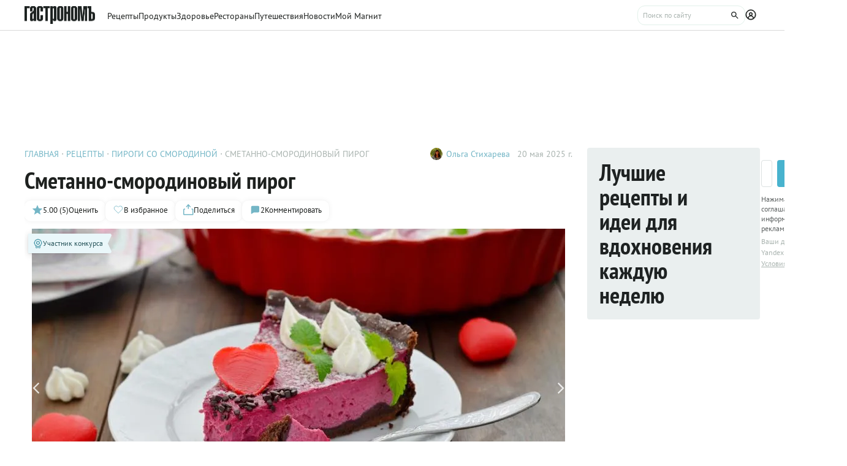

--- FILE ---
content_type: text/html;charset=utf-8
request_url: https://www.gastronom.ru/recipe/39552/smetanno-smorodinovyj-pirog
body_size: 45036
content:
<!DOCTYPE html>
    <html lang="ru">
      <head>
        <link rel="stylesheet" type="text/css" href="/assets/static/BaseChip.e2ed0e09.css">
        <link rel="stylesheet" type="text/css" href="/assets/static/AppFooter.c5ae151b.css">
        <link rel="stylesheet" type="text/css" href="/assets/static/BaseTextarea.8e859dbf.css">
        <link rel="stylesheet" type="text/css" href="/assets/static/BaseCheckbox.a56faf37.css">
        <link rel="stylesheet" type="text/css" href="/assets/static/BaseSelect.38523b6c.css">
        <link rel="stylesheet" type="text/css" href="/assets/static/RecaptchaInformation.9a9cd81d.css">
        <link rel="stylesheet" type="text/css" href="/assets/static/VYaCaptcha.b3893089.css">
        <link rel="stylesheet" type="text/css" href="/assets/static/BaseModal.37873c14.css">
        <link rel="stylesheet" type="text/css" href="/assets/static/BaseTitle.373c90f1.css">
        <link rel="stylesheet" type="text/css" href="/assets/static/BaseTooltip.0f9c7e2b.css">
        <link rel="stylesheet" type="text/css" href="/assets/static/useNotification.0259d271.css">
        <link rel="stylesheet" type="text/css" href="/assets/static/BaseAvatar.ee9cdeb7.css">
        <link rel="stylesheet" type="text/css" href="/assets/static/ShareModal.afffcc48.css">
        <link rel="stylesheet" type="text/css" href="/assets/static/ActionButton.fdd69162.css">
        <link rel="stylesheet" type="text/css" href="/assets/static/MaterialCard.73724fe5.css">
        <link rel="stylesheet" type="text/css" href="/assets/static/MaterialCardRecipeExtra.a7fc79d5.css">
        <link rel="stylesheet" type="text/css" href="/assets/static/SubscribeBlock.92e67757.css">
        <link rel="stylesheet" type="text/css" href="/assets/static/padeData.0cd0f7b6.css">
        <link rel="stylesheet" type="text/css" href="/assets/static/BaseBreadcrumbs.d73b7cb7.css">
        <link rel="stylesheet" type="text/css" href="/assets/static/MaterialTitle.77e902dc.css">
        <link rel="stylesheet" type="text/css" href="/assets/static/swiper.1f7d1e38.css">
        <link rel="stylesheet" type="text/css" href="/assets/static/useContentMaterialLinkAnalyticEvents.7dc88c26.css">
        <link rel="stylesheet" type="text/css" href="/assets/static/FormattedContent.b106e3dc.css">
        <link rel="stylesheet" type="text/css" href="/assets/static/slider.f2ccc42a.css">
        <link rel="stylesheet" type="text/css" href="/assets/static/MaterialAdToken.b5781436.css">
        <link rel="stylesheet" type="text/css" href="/assets/static/PollBlock.dea2563e.css">
        <link rel="stylesheet" type="text/css" href="/assets/static/SubscribeSocialMediaBlock.7c89b179.css">
        <link rel="stylesheet" type="text/css" href="/assets/static/RecipeCatalog.7ef42515.css">
        <link rel="stylesheet" type="text/css" href="/assets/static/BottomBar.bf5d97db.css">
        <link rel="stylesheet" type="text/css" href="/assets/static/BrandingUnderlayment.1ed181fe.css">
        <link rel="stylesheet" type="text/css" href="/assets/static/BrandingSlider.c52fe467.css">
        <link rel="stylesheet" type="text/css" href="/assets/static/MaterialPoll.7524a1cf.css">
        <link rel="stylesheet" type="text/css" href="/assets/static/ScrollToTopButton.d4803c73.css">
        <link rel="stylesheet" type="text/css" href="/assets/static/LayoutDefault.c5303491.css">
        <link rel="stylesheet" type="text/css" href="/assets/static/index.page.c451723f.css">
        <link rel="stylesheet" type="text/css" href="/assets/static/PageShell.c2fd4ddb.css">
        <meta charset="UTF-8" />
        <link rel="icon" href="/assets/favicon/favicon.ico" />
        <meta content="IE=edge" http-equiv="X-UA-Compatible">
        <meta content="width=device-width, initial-scale=1" name="viewport">
        <meta name="theme-color" content="#55b7c7">
        <link href="/assets/favicon/favicon.ico" rel="shortcut icon" type="image/vnd.microsoft.icon">
        <link rel="icon" type="image/png" href="/assets/favicon/favicon-16x16.png" sizes="16x16">
        <link rel="icon" type="image/png" href="/assets/favicon/favicon-32x32.png" sizes="32x32">
        <link rel="icon" type="image/png" href="/assets/favicon/favicon-96x96.png" sizes="96x96">
        <link rel="apple-touch-icon" sizes="180x180" href="/assets/favicon/apple-touch-icon.png">
        <meta name="msapplication-TileColor" content="#8e8e8e">
        <link rel="manifest" href="/manifest.webmanifest">
        
        

        <link rel="preconnect" href="https://yandex.ru/ads/system/context.js">
        <link rel="preconnect" href="https://yastatic.net/">
        <link rel="preconnect" href="https://ads.adfox.ru">

        <link rel="preload" as="font" href="/assets/fonts/pt-sans-v17-cyrillic_latin-regular.woff2" crossorigin>
        <link rel="preload" as="font" href="/assets/fonts/pt-sans-v17-cyrillic_latin-700.woff2" crossorigin>
        <link rel="preload" as="font" href="/assets/fonts/pt-sans-narrow-v18-cyrillic_latin-regular.woff2" crossorigin>
        <link rel="preload" as="font" href="/assets/fonts/pt-sans-narrow-v18-cyrillic_latin-700.woff2" crossorigin>
        
        
        
        <title>Сметанно-смородиновый пирог, пошаговый рецепт с фото от автора Ольга  Стихарева на 439 ккал</title>
<link rel="canonical" href="https://www.gastronom.ru/recipe/39552/smetanno-smorodinovyj-pirog">
<link rel="amphtml" href="https://www.gastronom.ru/recipe/amp/39552">
<meta property="og:url" content="https://www.gastronom.ru/recipe/39552/smetanno-smorodinovyj-pirog">
<meta property="og:site_name" content="www.gastronom.ru">
<meta property="og:title" content="Сметанно-смородиновый пирог, пошаговый рецепт с фото от автора Ольга  Стихарева на 439 ккал">
<meta property="og:description" content="Сметанно-смородиновый пирог. Вкусный рецепт приготовления с пошаговым описанием, фото и отзывами. Удобный поиск рецептов и кулинарное вдохновение на Gastronom.ru">
<meta property="og:keywords" content="Сметанно-смородиновый пирог, кулинарные рецепты, пошаговые рецепты, Гастроном, Gastronom">
<meta name="description" content="Сметанно-смородиновый пирог. Вкусный рецепт приготовления с пошаговым описанием, фото и отзывами. Удобный поиск рецептов и кулинарное вдохновение на Gastronom.ru">
<meta name="keywords" content="Сметанно-смородиновый пирог, кулинарные рецепты, пошаговые рецепты, Гастроном, Gastronom">
<meta property="og:type" content="article">
<meta property="og:image" content="https://images.gastronom.ru/KFs6ITgkEoeUUf8Yplx3QOeok0DDNcLM6QJ0a7n0LiY/pr:recipe-cover-image/g:ce/rs:auto:0:0:0/L2Ntcy9hbGwtaW1hZ2VzLzhiMGQ4ZTY5LWY0NTAtNDZmNi1hYmMxLTFiZTNlYTQwM2Y4NC5qcGc.webp">
<script type="application/ld+json">{"@context":"http://schema.org","author":[{"@context":"http://schema.org","@type":"Person","name":"Ольга  Стихарева"}],"headline":"Сметанно-смородиновый пирог","image":"https://images.gastronom.ru/KFs6ITgkEoeUUf8Yplx3QOeok0DDNcLM6QJ0a7n0LiY/pr:recipe-cover-image/g:ce/rs:auto:0:0:0/L2Ntcy9hbGwtaW1hZ2VzLzhiMGQ4ZTY5LWY0NTAtNDZmNi1hYmMxLTFiZTNlYTQwM2Y4NC5qcGc.webp","publisher":{"@type":"Organization","@context":"http://schema.org","name":"Гастроном Медиа","url":"https://www.gastronom.ru","logo":{"@type":"ImageObject","url":"https://www.gastronom.ru/content/images/logo-new-all.png","width":"220","height":"56"}},"@type":"Recipe","name":"Сметанно-смородиновый пирог","recipeCategory":"Выпечка","datePublished":"2025-05-20T02:51:00Z","description":"Нежный сметанно-смородиновый пирог — приятное воспоминание о лете среди зимы! Поэтому, если у вас остались заготовки мороженной ягоды, то как раз самое время пустить запасы в дело. Предварительно такие ягоды следует разморозить и протереть через сито от семечек. При этом подойдут, конечно, и свежие, если вы затеяли пирог летом. Высота стенок моей формы —&nbsp;примерно 4-5 см, размер по низу — 24-25 см, по верху — 28 см. Но в советах ниже я даю подробный перерасчет ингредиентов на форму меньшего диаметра.","recipeIngredient":["Мука пшеничная","Какао-порошок","Масло сливочное 60%","Сахар-песок","Яйцо куриное","Разрыхлитель теста","Сметана 20% (средней жирности)","Пюре из черной смородины","Сахар ванильный","Крахмал кукурузный"],"recipeInstructions":["Масло растопить, добавить 50 г сахара и 1 яйцо, размешать, добавить перемешанные муку, какао и разрыхлитель. Замесить тесто и отправить его в холодильник минут на 30.  Достать тесто из холодильника, раскатать между двумя листами пергамента в пласт,","Аккуратно перенести тесто в форму, распределить по дну и бокам, сделать стенки из теста Дно теста наколоть вилкой. В разъемной форме дно застелить пекарской бумагой."," Выпекать в разогретой до 200 градусов духовке минут 5-7. Достать основу из духовки, а температуру в духовке убавить до 175-180 градусов.","290г смородинового пюре у меня получилось из 500 г ягод мороженных. ","Для начинки:  пюре ягодное, сахар 180 г, ванильный сахар, 3 яйца, сметану и крахмал хорошенько перемешать венчиком. Вылить начинку в форму с тестом и поставить запекаться в разогретую до 175-180 градусов духовку минут на 50-60. Серединка у пирога будет слегка подрагивать, так и должно быть.","Полностью пирог остудить при комнатной температуре.&nbsp;","Сметанно-смородиновый пирог готов!"],"recipeYield":10,"cookTime":"PT2H10M","prepTime":"PT","totalTime":"PT2H10M","nutrition":{"@type":"NutritionInformation","calories":"439.35 ккал","fatContent":"22.36 г.","carbohydrateContent":"53.01 г.","proteinContent":"6.48 г."},"aggregateRating":{"@type":"AggregateRating","ratingValue":5,"bestRating":5,"ratingCount":5,"worstRating":1,"@context":"http://schema.org"}}{"breadcrumb":{"@context":"https://schema.org","@type":"BreadcrumbList","itemListElement":[{"@type":"ListItem","position":1,"item":{"@id":"/","name":"Главная"}},{"@type":"ListItem","position":2,"item":{"@id":"/recipe","name":"Рецепты"}},{"@type":"ListItem","position":3,"item":{"@id":"/group/pirogi-so-smorodinoj-3831","name":"Пироги со смородиной"}},{"@type":"ListItem","position":4,"item":{"@id":"","name":"Сметанно-смородиновый пирог"}}]}}</script>
<script type="application/ld+json">{"@context":"https://schema.org","@type":"QAPage","mainEntity":{"@type":"Question","dateCreated":"2025-05-20T02:51:00Z","name":"Сметанно-смородиновый пирог","text":"Особенности рецепта: Сметанно-смородиновый пирог","author":{"@type":"Person","name":"Ольга  Стихарева"},"acceptedAnswer":{"@type":"Answer","author":{"@type":"Organization","name":"Гастрономъ"},"text":"✅ Сложность: средне ✅ Калории: 439.35 ✅ Порций: 10 ✅ Готовка: 2 ч 10 мин ✅ Б/Ж/У: 6.48 г/22.36 г/53.01"},"answerCount":1}}</script>
        <script type="text/javascript" async="true">
  (function (m, e, t, r, i, k, a) {
    m[i] =
      m[i] ||
      function () {
        (m[i].a = m[i].a || []).push(arguments);
      };
    m[i].l = 1 * new Date();
    (k = e.createElement(t)),
      (a = e.getElementsByTagName(t)[0]),
      (k.async = 1),
      (k.src = r),
      a.parentNode.insertBefore(k, a);
  })(window, document, "script", "https://mc.yandex.ru/metrika/tag.js", "ym");

  ym("1170515", "init", {
    clickmap: true,
    trackLinks: true,
    accurateTrackBounce: true,
    webvisor: true,
    trackHash: true,
    ecommerce: "dataLayer",
  });

  window.dataLayer = window.dataLayer || [];
</script>
<noscript>
  <div>
    <img
      src="https://mc.yandex.ru/watch/1170515"
      style="position: absolute; left: -9999px"
      alt=""
    />
  </div>
</noscript>

        <!--LiveInternet counter-->
<script type="text/javascript">
  new Image().src =
    "//counter.yadro.ru/hit?r" +
    escape(document.referrer) +
    (typeof screen == "undefined"
      ? ""
      : ";s" +
        screen.width +
        "*" +
        screen.height +
        "*" +
        (screen.colorDepth ? screen.colorDepth : screen.pixelDepth)) +
    ";u" +
    escape(document.URL) +
    ";h" +
    escape(document.title.substring(0, 80)) +
    ";" +
    Math.random(); //-->
</script>
<!--/LiveInternet-->
<script type="text/javascript">
  //<![CDATA[
  live_cl = function (link) {
    var img = new Image(1, 1);
    img.src = "https://www.liveinternet.ru/click?*" + link;
  };
  //]]>
</script>

        <!-- counter-->
<script type="text/javascript">
  var _tmr = window._tmr || (window._tmr = []);
  _tmr.push({ id: "1341924", type: "pageView", start: new Date().getTime() });
  (function (d, w, id) {
    if (d.getElementById(id)) return;
    var ts = d.createElement("script");
    ts.type = "text/javascript";
    ts.async = true;
    ts.id = id;
    ts.src =
      (d.location.protocol === "https:" ? "https:" : "http:") +
      "//top-fwz1.mail.ru/js/code.js";
    var f = function () {
      var s = d.getElementsByTagName("script")[0];
      s.parentNode.insertBefore(ts, s);
    };
    if (w.opera === "[object Opera]") {
      d.addEventListener("DOMContentLoaded", f, false);
    } else {
      f();
    }
  })(document, window, "topmailru-code");
</script>
<!-- Rating@Mail.ru logo -->
<a
  style="
    display: inline-block;
    margin: 17px 5px 0px 5px;
    overflow: hidden;
    vertical-align: top;
    position: absolute;
    left: -9999999px;
  "
  href="http://top.mail.ru/jump?from=1341924"
  target="_blank"
>
  <img
    src="//top-fwz1.mail.ru/counter?id=1341924;t=272;l=1"
    style="border: 0; position: absolute; left: -999999px"
    height="31"
    width="38"
    alt="Рейтинг@Mail.ru"
  />
</a>
<!-- //Rating@Mail.ru logo -->
<!-- //Rating@Mail.ru counter -->
<style>
  a[href^="http://top.mail.ru/jump"]
  {
    position: absolute;
    left: -99999999px;
  }
</style>

        <!-- tns-counter.ru -->
<script type="text/javascript">
  (function (win, doc, cb) {
    (win[cb] = win[cb] || []).push(function () {
      try {
        tnsCounterIdvz_ru = new TNS.TnsCounter({
          account: "idvz_ru",
          tmsec: "gastronom_total",
        });
      } catch (e) {}
    });

    var tnsscript = doc.createElement("script");
    tnsscript.type = "text/javascript";
    tnsscript.async = true;
    tnsscript.src =
      ("https:" === doc.location.protocol ? "https:" : "http:") +
      "//www.tns-counter.ru/tcounter.js";
    var s = doc.getElementsByTagName("script")[0];
    s.parentNode.insertBefore(tnsscript, s);
  })(window, this.document, "tnscounter_callback");
</script>
<noscript>
  <img
    src="//www.tns-counter.ru/V13a****idvz_ru/ru/UTF-8/tmsec=gastronom_total/"
    width="0"
    height="0"
    alt=""
  />
</noscript>
<!--/ tns-counter.ru -->

        <!-- Top.Mail.Ru counter -->
<script type="text/javascript">
  var _tmr = window._tmr || (window._tmr = []);
  _tmr.push({ id: "3374649", type: "pageView", start: new Date().getTime() });
  (function (d, w, id) {
    if (d.getElementById(id)) return;
    var ts = d.createElement("script");
    ts.type = "text/javascript";
    ts.async = true;
    ts.id = id;
    ts.src = "https://top-fwz1.mail.ru/js/code.js";
    var f = function () {
      var s = d.getElementsByTagName("script")[0];
      s.parentNode.insertBefore(ts, s);
    };
    if (w.opera === "[object Opera]") {
      d.addEventListener("DOMContentLoaded", f, false);
    } else {
      f();
    }
  })(document, window, "tmr-code");
</script>
<noscript
  ><div>
    <img
      src="https://top-fwz1.mail.ru/counter?id=3374649;js=na"
      style="position: absolute; left: -9999px"
      alt="Top.Mail.Ru"
    /></div
></noscript>
<!-- /Top.Mail.Ru counter -->

        
      </head>
      <body class="gastronom-enter">
        <div id="app"><!--[--><!--[--><header class="_root_2gq1g_2"><!--[--><div class="_content_2gq1g_12 _content_mobile_2gq1g_1 _content_recipe_2gq1g_1"><a href="/" class="_logo_2gq1g_43 mainLogo"><img src="/assets/logo.svg" alt="Гастрономъ"></a><nav class="_root_71350_2 _navigation_2gq1g_91"><!--[--><div class="_root_r3twg_2"><a href="/recipe" class="_link_r3twg_8">Рецепты</a><!----></div><div class="_root_r3twg_2"><a href="/product" class="_link_r3twg_8">Продукты</a><!----></div><div class="_root_r3twg_2"><a href="/health" class="_link_r3twg_8">Здоровье</a><!----></div><div class="_root_r3twg_2"><a href="https://www.gastronom.ru/restaurant" class="_link_r3twg_8">Рестораны</a><!----></div><div class="_root_r3twg_2"><a href="https://www.gastronom.ru/travel" class="_link_r3twg_8">Путешествия</a><!----></div><div class="_root_r3twg_2"><a href="/news" class="_link_r3twg_8">Новости</a><!----></div><div class="_root_r3twg_2"><a href="/mymagnit" class="_link_r3twg_8">Мой Магнит</a><!----></div><!--]--></nav><div class="_actions_2gq1g_25 _actions_recipe_2gq1g_1"><!----><form class="_root_o98a8_13 _searchDesktop_2gq1g_82"><label class="_root_1xymk_2 _input_o98a8_2" for="v-0" placeholder="Поиск по сайту" name="query"><!----><span class="_inputWrapper_1xymk_12" data-wrapper><!--[--><!--]--><input id="v-0" class="_input_1xymk_12 _input_o98a8_2" type="text" placeholder="Поиск по сайту" name="query"><!--[--><button class="_root_77hxy_2 _root_icon_77hxy_1 _button_o98a8_7 _button_o98a8_7" data-testid="button" type="button"><!--[--><svg class="_root_1ov20_2"><use href="#icon-search"></use></svg><!--]--></button><!--]--></span><!----></label></form><a class="_root_77hxy_2 _root_icon_77hxy_1 _profileLink_2gq1g_95 _profileLink_2gq1g_95" href="/user/profile" aria-label="Профиль"><!--[--><svg class="_root_1ov20_2 _icon_2gq1g_34"><use href="#icon-profile"></use></svg><!--]--></a><button class="_root_77hxy_2 _root_icon_77hxy_1 _iconButtonMobile_2gq1g_39 _iconButtonMobile_2gq1g_39"><!--[--><svg class="_root_1ov20_2 _icon_2gq1g_34"><use href="#icon-search"></use></svg><!--]--></button><button class="_root_77hxy_2 _root_icon_77hxy_1 _iconButtonMobile_2gq1g_39 _iconButtonMobile_2gq1g_39"><!--[--><svg class="_root_1ov20_2 _icon_2gq1g_34"><use href="#icon-menu"></use></svg><!--]--></button></div></div><div class="_content_2gq1g_12 _content_recipe_2gq1g_1"><!--[--><a class="_root_77hxy_2 _root_icon_77hxy_1 _groupLink_2gq1g_99 _groupLink_2gq1g_99" href="/group/pirogi-so-smorodinoj-3831" aria-label="Родительская группа"><!--[--><svg class="_root_1ov20_2 _icon_2gq1g_34"><use href="#icon-arrow-recipe-back"></use></svg><span class="_groupTitle_2gq1g_104">К рецептам  -  Пироги со смородиной</span><!--]--></a><div class="_logoWrapper_2gq1g_169"><a href="/" class="_logo_2gq1g_43"><img src="/assets/logo.svg" alt="Гастрономъ"></a></div><nav class="_root_71350_2 _navigation_2gq1g_91"><!--[--><div class="_root_r3twg_2"><a href="/recipe" class="_link_r3twg_8">Рецепты</a><!----></div><div class="_root_r3twg_2"><a href="/product" class="_link_r3twg_8">Продукты</a><!----></div><div class="_root_r3twg_2"><a href="/health" class="_link_r3twg_8">Здоровье</a><!----></div><div class="_root_r3twg_2"><a href="https://www.gastronom.ru/restaurant" class="_link_r3twg_8">Рестораны</a><!----></div><div class="_root_r3twg_2"><a href="https://www.gastronom.ru/travel" class="_link_r3twg_8">Путешествия</a><!----></div><div class="_root_r3twg_2"><a href="/news" class="_link_r3twg_8">Новости</a><!----></div><div class="_root_r3twg_2"><a href="/mymagnit" class="_link_r3twg_8">Мой Магнит</a><!----></div><!--]--></nav><div class="_actions_2gq1g_25 _actions_recipe_2gq1g_1"><div class="_fadeMask_2gq1g_193"></div><!----><form class="_root_o98a8_13 _searchDesktop_2gq1g_82"><label class="_root_1xymk_2 _input_o98a8_2" for="v-1" placeholder="Поиск по сайту" name="query"><!----><span class="_inputWrapper_1xymk_12" data-wrapper><!--[--><!--]--><input id="v-1" class="_input_1xymk_12 _input_o98a8_2" type="text" placeholder="Поиск по сайту" name="query"><!--[--><button class="_root_77hxy_2 _root_icon_77hxy_1 _button_o98a8_7 _button_o98a8_7" data-testid="button" type="button"><!--[--><svg class="_root_1ov20_2"><use href="#icon-search"></use></svg><!--]--></button><!--]--></span><!----></label></form><a class="_root_77hxy_2 _root_icon_77hxy_1 _profileLink_2gq1g_95 _profileLink_2gq1g_95" href="/user/profile" aria-label="Профиль"><!--[--><svg class="_root_1ov20_2 _icon_2gq1g_34"><use href="#icon-profile"></use></svg><!--]--></a><button class="_root_77hxy_2 _root_icon_77hxy_1 _iconButtonMobile_2gq1g_39 _iconButtonMobile_hide_2gq1g_1 _iconButtonMobile_2gq1g_39 _iconButtonMobile_hide_2gq1g_1"><!--[--><svg class="_root_1ov20_2 _icon_2gq1g_34"><use href="#icon-search"></use></svg><!--]--></button><button class="_root_77hxy_2 _root_icon_77hxy_1 _iconButtonMobile_2gq1g_39 _iconButtonMobile_hide_2gq1g_1 _iconButtonMobile_2gq1g_39 _iconButtonMobile_hide_2gq1g_1"><!--[--><svg class="_root_1ov20_2 _icon_2gq1g_34"><use href="#icon-menu"></use></svg><!--]--></button></div><!--]--></div><!--]--><!--teleport start--><!--teleport end--></header><div class="_root_i50st_2 _root_gap_i50st_1 _root_margin_i50st_1"><div class="_headerAd_i50st_36"><!----></div><!----><div class="_wrapper_i50st_17"><main class="_content_i50st_28"><!--[--><article itemscope itemtype="http://schema.org/Recipe"><!--teleport start--><!--teleport end--><!----><!----><div class="_root_55mnq_2 _head_1quzk_2"><div class="_top_55mnq_13"><ol itemscope itemtype="https://schema.org/BreadcrumbList" class="_root_1xuh8_2 _crumbs_55mnq_20"><!--[--><li itemprop="itemListElement" itemscope itemtype="https://schema.org/ListItem" class="_crumb_1xuh8_7"><button><a itemprop="item" href="/" class="_link_1xuh8_36" data-testid="link"><span itemprop="name">Главная</span></a><meta itemprop="position" content="1"></button></li><li itemprop="itemListElement" itemscope itemtype="https://schema.org/ListItem" class="_crumb_1xuh8_7"><button><a itemprop="item" href="/recipe" class="_link_1xuh8_36" data-testid="link"><span itemprop="name">Рецепты</span></a><meta itemprop="position" content="2"></button></li><li itemprop="itemListElement" itemscope itemtype="https://schema.org/ListItem" class="_crumb_1xuh8_7"><button><a itemprop="item" href="/group/pirogi-so-smorodinoj-3831" class="_link_1xuh8_36" data-testid="link"><span itemprop="name">Пироги со смородиной</span></a><meta itemprop="position" content="3"></button></li><li itemprop="itemListElement" itemscope itemtype="https://schema.org/ListItem" class="_crumb_1xuh8_7"><button><span itemprop="name">Сметанно-смородиновый пирог</span><meta itemprop="position" content="4"></button></li><!--]--></ol><div class="_root_1ludw_2 _authorDesktop_55mnq_30"><!--[--><!--[--><a href="/user/profile/olgastih" class="_avatar_1ludw_14" data-testid="link"><div class="_root_ce7ty_2" data-testid="avatar"><img src="https://images.gastronom.ru/CeuJQi51euSwQqchgcy8ySRg2ILUd94VoXMKRpK08A0/pr:author-avatar/g:ce/rs:auto:0:0:0/L2Ntcy9hbGwtYXV0aG9ycy8yMWU0OGZhYi1kZmViLTRlNTMtOGI0My00NDJmMDE0ZjhiYTguanBn.webp" class="_image_ce7ty_24"></div></a><a href="/user/profile/olgastih" class="_linkName_1ludw_25" data-testid="link">Ольга  Стихарева <!----></a><!--]--><!--]--><div class="_editButton_1ludw_42"><!--[--><!--]--></div><span class="_date_1ludw_37">20 мая 2025 г.</span></div></div><!----><div class="_titleWrapper_55mnq_52"><h1 class="_root_ofawm_2 materialTitle" itemprop="name">Сметанно-смородиновый пирог</h1><!----></div><!----><div class="_root_1ludw_2 _authorMobile_55mnq_42"><!--[--><!--[--><a href="/user/profile/olgastih" class="_avatar_1ludw_14" data-testid="link"><div class="_root_ce7ty_2" data-testid="avatar"><img src="https://images.gastronom.ru/CeuJQi51euSwQqchgcy8ySRg2ILUd94VoXMKRpK08A0/pr:author-avatar/g:ce/rs:auto:0:0:0/L2Ntcy9hbGwtYXV0aG9ycy8yMWU0OGZhYi1kZmViLTRlNTMtOGI0My00NDJmMDE0ZjhiYTguanBn.webp" class="_image_ce7ty_24"></div></a><a href="/user/profile/olgastih" class="_linkName_1ludw_25" data-testid="link">Ольга  Стихарева <!----></a><!--]--><!--]--><div class="_editButton_1ludw_42"><!--[--><!--]--></div><span class="_date_1ludw_37">20 мая 2025 г.</span></div><div class="_root_5f0do_2 _actions_55mnq_74"><div class="_content_5f0do_7 _content_mobile_5f0do_14"><button class="_root_13ldi_2" data-testid="rating"><svg class="_root_1ov20_2 _icon_13ldi_22"><use href="#icon-star"></use></svg><span class="_text_13ldi_27">5.00 (5)</span><span class="_text_13ldi_27">Оценить</span></button><button class="_root_13ldi_2" data-testid="favorite-button"><svg class="_root_1ov20_2 _icon_13ldi_22"><use href="#icon-heart-outline"></use></svg><span class="_text_13ldi_27"></span><span class="_text_13ldi_27">В избранное</span></button><button class="_root_13ldi_2" data-testid="share-button"><svg class="_root_1ov20_2 _icon_13ldi_22"><use href="#icon-share"></use></svg><span class="_text_13ldi_27"></span><span class="_text_13ldi_27">Поделиться</span></button><a class="_root_13ldi_2" href="#comments" data-testid="comment-counter"><svg class="_root_1ov20_2 _icon_13ldi_22"><use href="#icon-comment-menu"></use></svg><span class="_text_13ldi_27">2</span><span class="_text_13ldi_27">Комментировать</span></a></div><!----><!----></div><!----></div><div class="_root_nmbae_2 _cover_1quzk_3"><!----><!----><!--[--><div class="_root_1izuv_2"><div class="swiper _slider_1izuv_7"><!--[--><!--]--><div class="swiper-wrapper"><!--[--><!--]--><!--[--><div class="swiper-slide swiper-slide-duplicate" data-swiper-slide-index="1"><figure class="_root_5k8so_2"><img src="https://images.gastronom.ru/iKKJPQGILAzS0VrdRx3r2XdRUsmKUBdfkVI5oA1i2wQ/pr:recipe-cover-image/g:ce/rs:auto:0:0:0/L2Ntcy9hbGwtaW1hZ2VzLzQ4NTYwNjYxLTdmMzgtNGM5MS04ODQ0LTNkZTdkMjU5MjkyNy5qcGc.webp" alt="Готовим сметанно-смородиновый пирог" class="_image_5k8so_11" itemprop="image"><figcaption class="_caption_5k8so_17"><i>Готовим сметанно-смородиновый пирог</i><i> (Фото: Фото пользователя, автора рецепта) </i></figcaption></figure></div><div class="swiper-slide" data-swiper-slide-index="0"><figure class="_root_5k8so_2"><img src="https://images.gastronom.ru/KFs6ITgkEoeUUf8Yplx3QOeok0DDNcLM6QJ0a7n0LiY/pr:recipe-cover-image/g:ce/rs:auto:0:0:0/L2Ntcy9hbGwtaW1hZ2VzLzhiMGQ4ZTY5LWY0NTAtNDZmNi1hYmMxLTFiZTNlYTQwM2Y4NC5qcGc.webp" alt="Сметанно-смородиновый пирог" class="_image_5k8so_11" itemprop="image"><figcaption class="_caption_5k8so_17"><i>Сметанно-смородиновый пирог</i><i> (Фото: Фото пользователя, автора рецепта) </i></figcaption></figure></div><div class="swiper-slide" data-swiper-slide-index="1"><figure class="_root_5k8so_2"><img src="https://images.gastronom.ru/iKKJPQGILAzS0VrdRx3r2XdRUsmKUBdfkVI5oA1i2wQ/pr:recipe-cover-image/g:ce/rs:auto:0:0:0/L2Ntcy9hbGwtaW1hZ2VzLzQ4NTYwNjYxLTdmMzgtNGM5MS04ODQ0LTNkZTdkMjU5MjkyNy5qcGc.webp" alt="Готовим сметанно-смородиновый пирог" class="_image_5k8so_11" itemprop="image"><figcaption class="_caption_5k8so_17"><i>Готовим сметанно-смородиновый пирог</i><i> (Фото: Фото пользователя, автора рецепта) </i></figcaption></figure></div><div class="swiper-slide swiper-slide-duplicate" data-swiper-slide-index="0"><figure class="_root_5k8so_2"><img src="https://images.gastronom.ru/KFs6ITgkEoeUUf8Yplx3QOeok0DDNcLM6QJ0a7n0LiY/pr:recipe-cover-image/g:ce/rs:auto:0:0:0/L2Ntcy9hbGwtaW1hZ2VzLzhiMGQ4ZTY5LWY0NTAtNDZmNi1hYmMxLTFiZTNlYTQwM2Y4NC5qcGc.webp" alt="Сметанно-смородиновый пирог" class="_image_5k8so_11" itemprop="image"><figcaption class="_caption_5k8so_17"><i>Сметанно-смородиновый пирог</i><i> (Фото: Фото пользователя, автора рецепта) </i></figcaption></figure></div><!--]--><!--[--><!--]--></div><!----><!----><!----><!--[--><!----><!--]--></div><!--[--><button class="_buttonPrev_1izuv_19"><svg class="_root_1ov20_2"><use href="#icon-arrow-down"></use></svg></button><button class="_buttonNext_1izuv_20"><svg class="_root_1ov20_2"><use href="#icon-arrow-down"></use></svg></button><!--]--></div><div class="_pagination_1izuv_51"><!--[--><button class="_paginationButton_1izuv_58"></button><button class="_paginationButton_1izuv_58"></button><!--]--></div><!--]--><a href="#recipeIngredients" class="_root_15r51_2 _anchorLink_nmbae_13"> К рецепту <svg class="_root_1ov20_2 _icon_15r51_17"><use href="#icon-arrow"></use></svg></a></div><div class="_editorjsContent_s0mz7_2 _introBody_1quzk_22" id="intro"><!--[--><div id="lead"><p style="text-align: left">Нежный сметанно-смородиновый пирог — приятное воспоминание о лете среди зимы! Поэтому, если у вас остались заготовки мороженной ягоды, то как раз самое время пустить запасы в дело. Предварительно такие ягоды следует разморозить и протереть через сито от семечек. При этом подойдут, конечно, и свежие, если вы затеяли пирог летом. Высота стенок моей формы —&nbsp;примерно 4-5 см, размер по низу — 24-25 см, по верху — 28 см. Но в советах ниже я даю подробный перерасчет ингредиентов на форму меньшего диаметра.</p></div><!--]--></div><div class="_root_1prcq_2 _recipeInformation_1quzk_23"><div class="_text_1prcq_11"> Сложность: <span class="_bold_1prcq_17">средне</span></div><div itemscope itemtype="https://schema.org/NutritionInformation" class="_text_1prcq_11"> Калории: <meta itemprop="calories" content="439.35 ккал/порция"><span class="_bold_1prcq_17">439.35 ккал/порция </span></div><div itemprop="recipeYield" class="_text_1prcq_11"> Порций: <span class="_bold_1prcq_17">10</span></div><div class="_text_1prcq_11"> Готовка: <span class="_bold_1prcq_17"><meta itemprop="cookTime" content="PT2H10M"> 2 ч 10 мин</span></div><!----><meta itemprop="totalTIme" content="PT2H10M"><div itemscope itemtype="https://schema.org/NutritionInformation" class="_text_1prcq_11"> Б/Ж/У: <meta itemprop="proteinContent" content="6.48 г."><meta itemprop="fatContent" content="22.36 г."><meta itemprop="carbohydrateContent" content="53.01 г."><span class="_bold_1prcq_17">6.48 г/22.36 г/53.01</span></div></div><div class="_root_1178o_2 _tags_1quzk_30"><!--[--><span class="_tag_1178o_9" data-testid="Духовка-link"><a href="/group/blyuda-v-duhovke-recepty-3169">Духовка</a></span><span class="_tag_1178o_9" data-testid="Выпекание-link"><span>Выпекание</span></span><span class="_tag_1178o_9" data-testid="Чаепитие-link"><a href="/group/chaepitie-86060">Чаепитие</a></span><span class="_tag_1178o_9" data-testid="Выпечка-link"><a href="/group/vypechka-recepty-1142">Выпечка</a></span><span class="_tag_1178o_9" data-testid="Пирог-link"><a href="/group/pirogi-recepty-1060">Пирог</a></span><span class="_tag_1178o_9" data-testid="ово-лакто-link"><span>Вегетарианство: Ово-лакто</span></span><span class="_tag_1178o_9" data-testid="Вегетарианство-link"><a href="/group/vegetarianskie-recepty-3306">Вегетарианство</a></span><!--]--></div><span></span><div class="_root_1e2lm_2 _ingredients_1quzk_32"><div class="_head_1e2lm_12"><div class="_root_ywil9_2 _title_1e2lm_8" id="recipeIngredients"><span class="_title_ywil9_12">ИНГРЕДИЕНТЫ НА 10 ПОРЦИЙ</span><!--[--><!--]--></div><!----></div><!--[--><div class="_step_1e2lm_19"><!----><!--[--><!--[--><div itemprop="recipeIngredient"><span>мука 190 г</span></div><!--]--><!--[--><div itemprop="recipeIngredient"><a href="/product/kakao-967" class="_link_1e2lm_48" target="_blank">какао 10 г</a></div><!--]--><!--[--><div itemprop="recipeIngredient"><a href="/product/maslo-slivochnoe-22" class="_link_1e2lm_48" target="_blank">масло сливочное  100 г</a></div><!--]--><!--[--><div itemprop="recipeIngredient"><a href="/product/caharnyj-pesok-cypuchij-sahar-803" class="_link_1e2lm_48" target="_blank">сахар (50 г тесто+180 г начинка) 230 г</a></div><!--]--><!--[--><div itemprop="recipeIngredient"><a href="/product/kurinye-yajca-102" class="_link_1e2lm_48" target="_blank">яйцо (1 в тесто+3 в начинку) 4 шт.</a></div><!--]--><!--[--><div itemprop="recipeIngredient"><span>разрыхлитель  1 ч. л.</span></div><!--]--><!--[--><div itemprop="recipeIngredient"><a href="/product/smetana-29" class="_link_1e2lm_48" target="_blank">сметана (20%) 700 г</a></div><!--]--><!--[--><div itemprop="recipeIngredient"><span>смородиновое пюре 290 г</span></div><!--]--><!--[--><div itemprop="recipeIngredient"><span>ванильный сахар (пакетик) 1 шт.</span></div><!--]--><!--[--><div itemprop="recipeIngredient"><a href="/product/kukuruza-mais-120" class="_link_1e2lm_48" target="_blank">крахмал кукурузный 40 г</a></div><!--]--><!--]--></div><!--]--><div class="_controls_1e2lm_32"><a class="_root_77hxy_2 _root_outline_77hxy_1" href="/recipe/measures"><!--[--> Таблица мер и весов <!--]--></a></div></div><!----><!----><span></span><div id="steps" itemprop="recipeInstructions" class="_root_pslch_2 _steps_1quzk_24"><div class="_root_ywil9_2"><span class="_title_ywil9_12">РЕЦЕПТ ПРИГОТОВЛЕНИЯ</span><!--[--><!--]--></div><div class="_root_1ntu5_2"><button class="_root_6jljx_2"><div class="_switch_6jljx_14"><div class="_circle_6jljx_26"></div></div><span class="_label_6jljx_36">Негаснущий экран</span></button><span data-v-tippy><!--[--><button class="_button_sygwt_12"><svg class="_root_1ov20_2 _icon_sygwt_16"><use href="#icon-question-circle"></use></svg></button><!--]--><span style="display:none;" class=""><div class="_root_sygwt_2">Нажмите, чтобы экран не гас, пока вы готовите. 
    
   Экран вернется в привычный режим, когда вы покинете страницу или отключите функцию
  </div></span></span></div><!--[--><div><div class="_editorjsContent_s0mz7_2"><!--[--><h2>Шаг 1</h2><div><figure   >
        <img src="https://images.gastronom.ru/dO-vgABSq1Pefeq5pLJidqymj9uaAZ_Qu6sB4QvFRb0/pr:recipe-step-image/g:ce/rs:auto:0:0:0/L2Ntcy9hbGwtaW1hZ2VzLzQ0Y2UxMDJiLWI4YmEtNDc4OC1iNWI1LWVhYTNmZmQzNzU1MS5qcGc.webp" loading="lazy" alt="" />
        
      </figure>
<p>Масло растопить, добавить 50 г сахара и 1 яйцо, размешать, добавить перемешанные муку, какао и разрыхлитель. Замесить тесто и отправить его в холодильник минут на 30.  Достать тесто из холодильника, раскатать между двумя листами пергамента в пласт,</p></div><!--]--></div><!----></div><div><div class="_editorjsContent_s0mz7_2"><!--[--><h2>Шаг 2</h2><div><figure   >
        <img src="https://images.gastronom.ru/B7tiqU-6XceC9yC1YPlZh6fKaa_nl65F03FNZ3SgKFY/pr:recipe-step-image/g:ce/rs:auto:0:0:0/L2Ntcy9hbGwtaW1hZ2VzLzE2Y2U2NGFlLWQyN2YtNDg1NS04MWNmLTlhNWM1MjBjN2Y5OC5qcGc.webp" loading="lazy" alt="" />
        
      </figure>
<p style="text-align: left">Аккуратно перенести тесто в форму, распределить по дну и бокам, сделать стенки из теста Дно теста наколоть вилкой. В разъемной форме дно застелить пекарской бумагой.</p></div><!--]--></div><!----></div><div><div class="_editorjsContent_s0mz7_2"><!--[--><h2>Шаг 3</h2><div><figure   >
        <img src="https://images.gastronom.ru/75Zjb4jjjo0earjOEFzCHPsFUIzAfj_7bfoniacxhLU/pr:recipe-step-image/g:ce/rs:auto:0:0:0/L2Ntcy9hbGwtaW1hZ2VzL2FmZGUzNDk4LWYyMmEtNDNmYy04ZWYxLWNlODFjZmExMWI4Ni5qcGc.webp" loading="lazy" alt="" />
        
      </figure>
<p> Выпекать в разогретой до 200 градусов духовке минут 5-7. Достать основу из духовки, а температуру в духовке убавить до 175-180 градусов.</p></div><!--]--></div><div class="_adBanner_pslch_8"><div data-retailrocket-markup-block="66c327556d7a875aca28845c"></div></div></div><div><div class="_editorjsContent_s0mz7_2"><!--[--><h2>Шаг 4</h2><div><figure   >
        <img src="https://images.gastronom.ru/QtFi9atNE0dC4QfbsS5Y1dyRHUPz_V0Zn22IFIQqHOk/pr:recipe-step-image/g:ce/rs:auto:0:0:0/L2Ntcy9hbGwtaW1hZ2VzLzg5YzI3ZmZhLTgxNjAtNDA1OS1iYmU0LTVkNWUzYWI4MzhlZC5qcGc.webp" loading="lazy" alt="" />
        
      </figure>
<p style="text-align: left">290г смородинового пюре у меня получилось из 500 г ягод мороженных. </p></div><!--]--></div><!----></div><div><div class="_editorjsContent_s0mz7_2"><!--[--><h2>Шаг 5</h2><div><figure   >
        <img src="https://images.gastronom.ru/6LsUxtb5c9BVMx7Y1vaTOgNky5mrUdBdtiLPaWj7vjw/pr:recipe-step-image/g:ce/rs:auto:0:0:0/L2Ntcy9hbGwtaW1hZ2VzLzQxYjE1MDY3LWEzMmYtNDZhOS1iNjI1LTM3NDM0YmExYTA4Ny5qcGc.webp" loading="lazy" alt="" />
        
      </figure>
<p style="text-align: left">Для начинки:  пюре ягодное, сахар 180 г, ванильный сахар, 3 яйца, сметану и крахмал хорошенько перемешать венчиком. Вылить начинку в форму с тестом и поставить запекаться в разогретую до 175-180 градусов духовку минут на 50-60. Серединка у пирога будет слегка подрагивать, так и должно быть.</p></div><!--]--></div><!----></div><div><div class="_editorjsContent_s0mz7_2"><!--[--><h2>Шаг 6</h2><div><figure   >
        <img src="https://images.gastronom.ru/bassoN7k3Yhijpn3Ro4XEPPfaK4bc1m0TyhX8TRTx-s/pr:recipe-step-image/g:ce/rs:auto:0:0:0/L2Ntcy9hbGwtaW1hZ2VzL2UyMTYwMjBkLWY3NjMtNGY4OC1hNjFhLWI4MTkzMTc4MTFlNy5qcGc.webp" loading="lazy" alt="" />
        
      </figure>
<p style="text-align: left">Полностью пирог остудить при комнатной температуре.&nbsp;</p></div><!--]--></div><div class="_adBanner_pslch_8"><div data-retailrocket-markup-block="66c327556d7a875aca28845c"></div></div></div><div><div class="_editorjsContent_s0mz7_2"><!--[--><h2>Шаг 7</h2><div><figure   >
        <img src="https://images.gastronom.ru/RZW3lTuUWUtIjd37ITUeSPz0C4Wta4EwPT-Pgg7XfBg/pr:recipe-step-image/g:ce/rs:auto:0:0:0/L2Ntcy9hbGwtaW1hZ2VzLzkzOWU1YmM4LTkwMDgtNDQ2MS05NDdlLTFhMGFhNjI1NDQwMi5qcGc.webp" loading="lazy" alt="" />
        
      </figure>
<p style="text-align: left">Сметанно-смородиновый пирог готов!</p></div><!--]--></div><!----></div><!--]--></div><span></span><div class="_editorjsContent_s0mz7_2 _additionalData_1quzk_25" id="advice"><!--[--><div>
      <div data-note>
        <span>ХОЗЯЙКЕ НА ЗАМЕТКУ</span>
        <div>
           Если вы используете форму диаметром 22 см, готовьте начинку, исходя из следующих пропорций: пюре из 450 г смородины, 130 г сахара, 2 яйца, 30 г крахмала, 500 г сметаны, ванилин.&nbsp;
        </div>
        
      </div>

      <div data-text-block>
        <span>КСТАТИ</span>
        <div>
           Готовый сметанно-смородиновый пирог подержите в холодильнике — часов 5, а лучше — всю ночь. За это время начинка стабилизируется, и торт не «поплывет». К тому же в холодном виде он намного вкуснее.
        </div>
        
      </div></div><!--]--></div><!----><!----><div class="_root_16lyh_2 _information_1quzk_11"><span> Если вы заметили ошибку или неточность, пожалуйста, <button class="_feedbackButton_16lyh_11"> сообщите нам</button>. </span><!----><!----><!----></div><!----><div class="_root_1xet0_2 _keywords_1quzk_29"><!----><div class=""><!--[--><a href="/group/smorodina-na-zimu-2469" class="_tag_1xet0_14" data-testid="link"> #черная смородина</a><a href="/group/vypechka-s-soboj-4033" class="_tag_1xet0_14" data-testid="link"> #выпечка</a><a href="/group/otkrytyj-pirog-3099" class="_tag_1xet0_14" data-testid="link"> #открытый пирог</a><a href="/group/pirogi-so-smorodinoj-3831" class="_tag_1xet0_14" data-testid="link"> #пирог со смородиной</a><!--]--></div></div><div id="rating" class="_rating_1quzk_31"><!--[--><!--]--></div><div class="_additional_1quzk_15"><div><!--[--><!--]--></div><div id="similarMaterials" class="_root_1uw95_2" data-testid="similar-pages-block"><div class="_root_ywil9_2"><span class="_title_ywil9_12">ПОХОЖИЕ МАТЕРИАЛЫ</span><!--[--><!--]--></div><div class="_cards_1uw95_8"><!--[--><!--[--><div class="_group_desktop_oa553_2 undefined"><!--[--><!--]--><a href="/group/smorodina-recepty-1750" data-testid="link" class="_link_oa553_14"><img class="_cover_oa553_33" src="https://images.gastronom.ru/GU61GZGsP-wUsRsWO82f1PwbpnCZ4l8MqBdBDfiCfKo/pr:content-group-preview-image/g:ce/rs:auto:0:0:0/L2Ntcy9hbGwtaW1hZ2VzLzY2Zjk0YzhiLTI2ZjUtNDg3YS04ZDNiLWJlN2MxMmY5MGFjMS5qcGc" srcset="https://images.gastronom.ru/GU61GZGsP-wUsRsWO82f1PwbpnCZ4l8MqBdBDfiCfKo/pr:content-group-preview-image/g:ce/rs:auto:0:0:0/L2Ntcy9hbGwtaW1hZ2VzLzY2Zjk0YzhiLTI2ZjUtNDg3YS04ZDNiLWJlN2MxMmY5MGFjMS5qcGc 2x" alt="Рецепты из смородины с фото" data-testid="image" loading="lazy"><div><!----></div><!----><!----><!----></a><div class="_content_oa553_18"><div class="_top_oa553_188"><!--[--><div class="_categories_oa553_91"><a class="_category_oa553_95" href="/group/yagody-1626">ГРУППА</a></div><!--]--><a href="/group/smorodina-recepty-1750" class="_name_oa553_19"><span>Рецепты из смородины с фото</span></a><p class="_description_oa553_169">Выращивать смородину начали в середине XIV - начале XV веков в странах Западной Европы в основном как лекарственное растение. Для лекарственных целей использовали почки, листья и ягоды смородины. ...</p></div><div class="_bottom_oa553_194"><!--[--><div class="_root_s9zs7_2"><button class="_root_nd2lu_2 _root_small_nd2lu_1"><span class="_starsWrapper_nd2lu_31"><span class="_starsRating_nd2lu_36" style="width:100%;"><!--[--><svg class="_root_1ov20_2 _star_nd2lu_10 _star_golden_nd2lu_1"><use href="#icon-star"></use></svg><svg class="_root_1ov20_2 _star_nd2lu_10 _star_golden_nd2lu_1"><use href="#icon-star"></use></svg><svg class="_root_1ov20_2 _star_nd2lu_10 _star_golden_nd2lu_1"><use href="#icon-star"></use></svg><svg class="_root_1ov20_2 _star_nd2lu_10 _star_golden_nd2lu_1"><use href="#icon-star"></use></svg><svg class="_root_1ov20_2 _star_nd2lu_10 _star_golden_nd2lu_1"><use href="#icon-star"></use></svg><!--]--></span><span class="_stars_nd2lu_31"><!----><!--[--><svg class="_root_1ov20_2 _star_nd2lu_10"><use href="#icon-star"></use></svg><svg class="_root_1ov20_2 _star_nd2lu_10"><use href="#icon-star"></use></svg><svg class="_root_1ov20_2 _star_nd2lu_10"><use href="#icon-star"></use></svg><svg class="_root_1ov20_2 _star_nd2lu_10"><use href="#icon-star"></use></svg><svg class="_root_1ov20_2 _star_nd2lu_10"><use href="#icon-star"></use></svg><!--]--><!----></span></span><div class="_info_nd2lu_14"><span class="_rating_nd2lu_68" data-testid="rating">5</span><span data-testid="votersCount">(5)</span></div></button><!----></div><span class="_caption_1uw95_20">381 рецептов </span><!--]--><!----></div></div></div><!----><!--]--><!--[--><div class="_group_desktop_oa553_2 undefined"><!--[--><!--]--><a href="/recipe/59665/shokoladnyj-baskskij-chizkejk-s-chernoj-smorodinoj" data-testid="link" class="_link_oa553_14"><img class="_cover_oa553_33" src="https://images.gastronom.ru/14CuiwnPF-jonpb8UoMoZIkaPUL8LIWe9qDgreb4zhY/pr:recipe-preview-image/g:ce/rs:auto:280:157:0/L2Ntcy9hbGwtaW1hZ2VzLzQyMzc5MjdiLTgwMTgtNDNhMC1hNjI3LWNlYjhkZGFlNGQ1Mi5qcGc.webp" srcset="https://images.gastronom.ru/EYH7fPBzBwq4w-TU3pHsMWctCOPu1IQlj4WaRCQAWcU/pr:recipe-preview-image/g:ce/rs:auto:560:314:0/L2Ntcy9hbGwtaW1hZ2VzLzQyMzc5MjdiLTgwMTgtNDNhMC1hNjI3LWNlYjhkZGFlNGQ1Mi5qcGc.webp 2x" alt="Шоколадный баскский чизкейк с черной смородиной" data-testid="image" loading="lazy"><div><!----></div><!----><!----><!----></a><div class="_content_oa553_18"><div class="_top_oa553_188"><!--[--><div class="_categories_oa553_91"><a class="_category_oa553_95" href="/group/chizkejki-1127">РЕЦЕПТ</a></div><!--]--><a href="/recipe/59665/shokoladnyj-baskskij-chizkejk-s-chernoj-smorodinoj" class="_name_oa553_19"><span>Шоколадный баскский чизкейк с черной смородиной</span></a><p class="_description_oa553_169">Баскский шоколадный чизкейк – достаточно простой в приготовлении испанский десерт. Баскский чизкейк от обычного отличает отсутствие теста, нежная, почти текучая сердцевинка и ароматная карамелизированная корочка, которая получается благодаря быстрому запеканию при высокой температуре. Таким же образом можно приготовить и классический чизкейк, достаточно исключить из рецепта какао и шоколад.</p></div><div class="_bottom_oa553_194"><!--[--><div class="_root_s9zs7_2"><button class="_root_nd2lu_2 _root_small_nd2lu_1"><span class="_starsWrapper_nd2lu_31"><span class="_starsRating_nd2lu_36" style="width:100%;"><!--[--><svg class="_root_1ov20_2 _star_nd2lu_10 _star_golden_nd2lu_1"><use href="#icon-star"></use></svg><svg class="_root_1ov20_2 _star_nd2lu_10 _star_golden_nd2lu_1"><use href="#icon-star"></use></svg><svg class="_root_1ov20_2 _star_nd2lu_10 _star_golden_nd2lu_1"><use href="#icon-star"></use></svg><svg class="_root_1ov20_2 _star_nd2lu_10 _star_golden_nd2lu_1"><use href="#icon-star"></use></svg><svg class="_root_1ov20_2 _star_nd2lu_10 _star_golden_nd2lu_1"><use href="#icon-star"></use></svg><!--]--></span><span class="_stars_nd2lu_31"><!----><!--[--><svg class="_root_1ov20_2 _star_nd2lu_10"><use href="#icon-star"></use></svg><svg class="_root_1ov20_2 _star_nd2lu_10"><use href="#icon-star"></use></svg><svg class="_root_1ov20_2 _star_nd2lu_10"><use href="#icon-star"></use></svg><svg class="_root_1ov20_2 _star_nd2lu_10"><use href="#icon-star"></use></svg><svg class="_root_1ov20_2 _star_nd2lu_10"><use href="#icon-star"></use></svg><!--]--><!----></span></span><div class="_info_nd2lu_14"><span class="_rating_nd2lu_68" data-testid="rating">5</span><span data-testid="votersCount">(3)</span></div></button><div class="_timer_s9zs7_14"><svg class="_root_1ov20_2 _icon_s9zs7_9"><use href="#icon-timer"></use></svg><div class="_text_s9zs7_20">1 ч</div></div></div><!----><!--]--><a href="/user/profile/mymagnit" class="_author_oa553_200"><div class="_root_ce7ty_2 _avatar_oa553_154"><img src="https://images.gastronom.ru/eUmWy6Fe9Fe4eXigLTWRVQyosvr0tTQ6G1Z2IuCZFgY/g:ce/g:ce/rs:auto:0:0:0/LzIwMjIwNDA2L2Q1YzA2ZmMuanBn.webp" class="_image_ce7ty_24"></div><p class="_authorName_oa553_210"> Мой Магнит <!----></p></a></div></div></div><!----><!--]--><!--[--><div class="_group_desktop_oa553_2 undefined"><!--[--><!--]--><a href="/recipe/29853/maffiny-s-chernoj-smorodinoj" data-testid="link" class="_link_oa553_14"><img class="_cover_oa553_33" src="https://images.gastronom.ru/CxuE6Fq26uzZMXOzm0K00YO-2nc3sXN_6Te2us0NNFE/pr:recipe-preview-image/g:ce/rs:auto:280:157:0/L2Ntcy9hbGwtaW1hZ2VzLzg1Y2NmMTI5LWJiOTctNGVlYy05YWIwLTQ3YjcwYzBlYzA1Ni5qcGc.webp" srcset="https://images.gastronom.ru/gw8AwxIQJEPJEai19ojxLuD5p4K-ngPRlUOHtNgCKco/pr:recipe-preview-image/g:ce/rs:auto:560:314:0/L2Ntcy9hbGwtaW1hZ2VzLzg1Y2NmMTI5LWJiOTctNGVlYy05YWIwLTQ3YjcwYzBlYzA1Ni5qcGc.webp 2x" alt="Маффины с черной смородиной" data-testid="image" loading="lazy"><div><!----></div><!----><!----><!----></a><div class="_content_oa553_18"><div class="_top_oa553_188"><!--[--><div class="_categories_oa553_91"><a class="_category_oa553_95" href="/group/blyuda-v-duhovke-recepty-3169">РЕЦЕПТ</a></div><!--]--><a href="/recipe/29853/maffiny-s-chernoj-smorodinoj" class="_name_oa553_19"><span>Маффины с черной смородиной</span></a><p class="_description_oa553_169">Маффины с черной смородиной порадуют всех лакомок нежной текстурой, изысканным кисло-сладким вкусом и фантастическим ароматом. Летом можно использовать свежие ягоды, зимой — замороженные: результат будет одинаково прекрасным. Обратите особое внимание на тесто маффинов: согласно нашему рецепту, в состав входит не только пшеничная мука, но и овсяная. Именно она обеспечивает мякишу приятную влажность, которая многим очень нравится. Кстати, бежать за овсяной мукой в магазин нет никакой необходимости: просто измельчите хлопья длительной варки в кофемолке или блендере.</p></div><div class="_bottom_oa553_194"><!--[--><div class="_root_s9zs7_2"><button class="_root_nd2lu_2 _root_small_nd2lu_1"><span class="_starsWrapper_nd2lu_31"><span class="_starsRating_nd2lu_36" style="width:89%;"><!--[--><svg class="_root_1ov20_2 _star_nd2lu_10 _star_golden_nd2lu_1"><use href="#icon-star"></use></svg><svg class="_root_1ov20_2 _star_nd2lu_10 _star_golden_nd2lu_1"><use href="#icon-star"></use></svg><svg class="_root_1ov20_2 _star_nd2lu_10 _star_golden_nd2lu_1"><use href="#icon-star"></use></svg><svg class="_root_1ov20_2 _star_nd2lu_10 _star_golden_nd2lu_1"><use href="#icon-star"></use></svg><svg class="_root_1ov20_2 _star_nd2lu_10 _star_golden_nd2lu_1"><use href="#icon-star"></use></svg><!--]--></span><span class="_stars_nd2lu_31"><!----><!--[--><svg class="_root_1ov20_2 _star_nd2lu_10"><use href="#icon-star"></use></svg><svg class="_root_1ov20_2 _star_nd2lu_10"><use href="#icon-star"></use></svg><svg class="_root_1ov20_2 _star_nd2lu_10"><use href="#icon-star"></use></svg><svg class="_root_1ov20_2 _star_nd2lu_10"><use href="#icon-star"></use></svg><svg class="_root_1ov20_2 _star_nd2lu_10"><use href="#icon-star"></use></svg><!--]--><!----></span></span><div class="_info_nd2lu_14"><span class="_rating_nd2lu_68" data-testid="rating">4.45</span><span data-testid="votersCount">(11)</span></div></button><div class="_timer_s9zs7_14"><svg class="_root_1ov20_2 _icon_s9zs7_9"><use href="#icon-timer"></use></svg><div class="_text_s9zs7_20">1 ч</div></div></div><!----><!--]--><a href="/user/profile/gastronom" class="_author_oa553_200"><div class="_root_ce7ty_2 _avatar_oa553_154"><img src="https://images.gastronom.ru/0Zi_giGcuuEUxXG35vN8ynjE59kB5hb6z8tGYSpZTsk/pr:recipe-author-avatar/g:ce/rs:auto:0:0:0/L2Ntcy9hbGwtYXV0aG9ycy9iNTNmMDhhNS1iZGE2LTRhNzUtOWM3MC0zNjAzYmQ0YTUyMGIuanBn.webp" class="_image_ce7ty_24"></div><p class="_authorName_oa553_210">gastronom <!----></p></a></div></div></div><div class="_wrapper_153n2_2 _subscribe_1uw95_16"><div class="_root_153n2_11"><div class="_content_153n2_22"><span class="_title_153n2_31">Лучшие рецепты и идеи для вдохновения каждую неделю</span><div class=""><div class="_form_153n2_39"><label class="_root_1xymk_2 _input_153n2_51" for="v-2" placeholder="Оставить email"><!----><span class="_inputWrapper_1xymk_12" data-wrapper><!--[--><!--]--><input id="v-2" class="_input_1xymk_12 _input_153n2_51" type="email" placeholder="Оставить email"><!--[--><!--]--></span><!----></label><button class="_root_77hxy_2 _root_block_77hxy_1 _button_153n2_78 _button_153n2_78"><!--[--> Подписаться <!--]--></button></div><p class="_consent_153n2_96"> Нажимая на кнопку, я соглашаюсь получать информационные и рекламные материалы </p><div class="_root_5u48w_2 _recaptcha_153n2_16"> Ваши данные защищены Yandex SmartCaptcha <div></div></div><div class="captcha" data-v-6a0e3ab4><div data-v-6a0e3ab4></div></div></div></div></div></div><!--]--><!--[--><div class="_group_desktop_oa553_2 undefined"><!--[--><!--]--><a href="/recipe/28994/smetannyy-pirog-so-smorodinoy" data-testid="link" class="_link_oa553_14"><img class="_cover_oa553_33" src="https://images.gastronom.ru/UYJMMjX0V9PNkFy2emkZQG-2y7Dmdc7VjHMfiawi4Bc/pr:recipe-preview-image/g:ce/rs:auto:280:157:0/L2Ntcy9hbGwtaW1hZ2VzLzQ5OTU5NGQ4LWEzMDUtNGI3Mi1hZDA1LTczZGRlMTlhNThlOS5qcGc.webp" srcset="https://images.gastronom.ru/KCXXM_x6KiQWmBNIKVA817tya994xG5yjpQwzO0jtFM/pr:recipe-preview-image/g:ce/rs:auto:560:314:0/L2Ntcy9hbGwtaW1hZ2VzLzQ5OTU5NGQ4LWEzMDUtNGI3Mi1hZDA1LTczZGRlMTlhNThlOS5qcGc.webp 2x" alt="Сметанный пирог со смородиной" data-testid="image" loading="lazy"><div><!----></div><!----><!----><!----></a><div class="_content_oa553_18"><div class="_top_oa553_188"><!--[--><div class="_categories_oa553_91"><a class="_category_oa553_95" href="/group/pirogi-s-yagodami-2959">РЕЦЕПТ</a></div><!--]--><a href="/recipe/28994/smetannyy-pirog-so-smorodinoy" class="_name_oa553_19"><span>Сметанный пирог со смородиной</span></a><p class="_description_oa553_169">Ягодные пироги — украшение стола. Сметанный пирог со смородиной порадует вас легкостью приготовления и отменным вкусом. Ягоды смородины придают легкую кислинку тесту, очень похожему на бисквитное. А нежная и немного влажная текстура кажется пропитанной кремом. Кусочки этого сметанного пирога со смородиной просто реально тают во рту и исчезают с тарелки мгновенно. Для пирога можно использовать не только свежую черную смородину, но и замороженную. По нашему простому рецепту можно испечь пирог и с красной смородиной, и с другими сезонными ягодами.</p></div><div class="_bottom_oa553_194"><!--[--><div class="_root_s9zs7_2"><button class="_root_nd2lu_2 _root_small_nd2lu_1"><span class="_starsWrapper_nd2lu_31"><span class="_starsRating_nd2lu_36" style="width:100%;"><!--[--><svg class="_root_1ov20_2 _star_nd2lu_10 _star_golden_nd2lu_1"><use href="#icon-star"></use></svg><svg class="_root_1ov20_2 _star_nd2lu_10 _star_golden_nd2lu_1"><use href="#icon-star"></use></svg><svg class="_root_1ov20_2 _star_nd2lu_10 _star_golden_nd2lu_1"><use href="#icon-star"></use></svg><svg class="_root_1ov20_2 _star_nd2lu_10 _star_golden_nd2lu_1"><use href="#icon-star"></use></svg><svg class="_root_1ov20_2 _star_nd2lu_10 _star_golden_nd2lu_1"><use href="#icon-star"></use></svg><!--]--></span><span class="_stars_nd2lu_31"><!----><!--[--><svg class="_root_1ov20_2 _star_nd2lu_10"><use href="#icon-star"></use></svg><svg class="_root_1ov20_2 _star_nd2lu_10"><use href="#icon-star"></use></svg><svg class="_root_1ov20_2 _star_nd2lu_10"><use href="#icon-star"></use></svg><svg class="_root_1ov20_2 _star_nd2lu_10"><use href="#icon-star"></use></svg><svg class="_root_1ov20_2 _star_nd2lu_10"><use href="#icon-star"></use></svg><!--]--><!----></span></span><div class="_info_nd2lu_14"><span class="_rating_nd2lu_68" data-testid="rating">5</span><span data-testid="votersCount">(4)</span></div></button><div class="_timer_s9zs7_14"><svg class="_root_1ov20_2 _icon_s9zs7_9"><use href="#icon-timer"></use></svg><div class="_text_s9zs7_20">45 мин</div></div></div><!----><!--]--><a href="/user/profile/anglosucks" class="_author_oa553_200"><div class="_root_ce7ty_2 _avatar_oa553_154"><img src="https://images.gastronom.ru/xNVFyslOvoakvqYSINeyqcHqjx9Jr9CFbm4johtinjs/pr:recipe-author-avatar/g:ce/rs:auto:0:0:0/L2Ntcy9hbGwtYXV0aG9ycy83NWQ1ZjVkOC02OTM1LTQ1YTEtYjk2Ny1lMjFhYWI0N2FhY2UuanBn.webp" class="_image_ce7ty_24"></div><p class="_authorName_oa553_210">Дарья <!----></p></a></div></div></div><!----><!--]--><!--[--><div class="_group_desktop_oa553_2 undefined"><!--[--><!--]--><a href="/recipe/49164/zalivnoj-pirog-so-smorodinoj" data-testid="link" class="_link_oa553_14"><img class="_cover_oa553_33" src="https://images.gastronom.ru/a29TCUInRyJKLZbBoKtQK8zjvhBxfIQ9st822KrJrUI/pr:recipe-preview-image/g:ce/rs:auto:280:157:0/L2Ntcy9hbGwtaW1hZ2VzLzZjYWVhOTE4LTcyZmEtNGFlYi1iODUyLTkwYzFlNDRiMzJlMS5qcGc.webp" srcset="https://images.gastronom.ru/DFuSQYQGapVYFiqtal6fkIxXcL9ZCzxhTovjgDJCkZ8/pr:recipe-preview-image/g:ce/rs:auto:560:314:0/L2Ntcy9hbGwtaW1hZ2VzLzZjYWVhOTE4LTcyZmEtNGFlYi1iODUyLTkwYzFlNDRiMzJlMS5qcGc.webp 2x" alt="Заливной пирог со смородиной" data-testid="image" loading="lazy"><div><!----></div><!----><!----><!----></a><div class="_content_oa553_18"><div class="_top_oa553_188"><!--[--><div class="_categories_oa553_91"><a class="_category_oa553_95" href="/group/zalivnoj-pirog-3865">РЕЦЕПТ</a></div><!--]--><a href="/recipe/49164/zalivnoj-pirog-so-smorodinoj" class="_name_oa553_19"><span>Заливной пирог со смородиной</span></a><p class="_description_oa553_169">Заливной пирог со смородиной наверняка станет вашим главным хитом этого лета. Ведь он готовится настолько просто, что его могут испечь даже дети. А результат получается всегда потрясающим — сладкий пирог с кисленькой смородиной за столом всегда «улетает» первым.</p></div><div class="_bottom_oa553_194"><!--[--><div class="_root_s9zs7_2"><button class="_root_nd2lu_2 _root_small_nd2lu_1"><span class="_starsWrapper_nd2lu_31"><span class="_starsRating_nd2lu_36" style="width:100%;"><!--[--><svg class="_root_1ov20_2 _star_nd2lu_10 _star_golden_nd2lu_1"><use href="#icon-star"></use></svg><svg class="_root_1ov20_2 _star_nd2lu_10 _star_golden_nd2lu_1"><use href="#icon-star"></use></svg><svg class="_root_1ov20_2 _star_nd2lu_10 _star_golden_nd2lu_1"><use href="#icon-star"></use></svg><svg class="_root_1ov20_2 _star_nd2lu_10 _star_golden_nd2lu_1"><use href="#icon-star"></use></svg><svg class="_root_1ov20_2 _star_nd2lu_10 _star_golden_nd2lu_1"><use href="#icon-star"></use></svg><!--]--></span><span class="_stars_nd2lu_31"><!----><!--[--><svg class="_root_1ov20_2 _star_nd2lu_10"><use href="#icon-star"></use></svg><svg class="_root_1ov20_2 _star_nd2lu_10"><use href="#icon-star"></use></svg><svg class="_root_1ov20_2 _star_nd2lu_10"><use href="#icon-star"></use></svg><svg class="_root_1ov20_2 _star_nd2lu_10"><use href="#icon-star"></use></svg><svg class="_root_1ov20_2 _star_nd2lu_10"><use href="#icon-star"></use></svg><!--]--><!----></span></span><div class="_info_nd2lu_14"><span class="_rating_nd2lu_68" data-testid="rating">5</span><span data-testid="votersCount">(7)</span></div></button><div class="_timer_s9zs7_14"><svg class="_root_1ov20_2 _icon_s9zs7_9"><use href="#icon-timer"></use></svg><div class="_text_s9zs7_20">1 ч 10 мин</div></div></div><!----><!--]--><a href="/user/profile/mymagnit" class="_author_oa553_200"><div class="_root_ce7ty_2 _avatar_oa553_154"><img src="https://images.gastronom.ru/7ZBhuqF5jaTmA3I4Njj4nl0PiVbgi1DEMatHf0gkCKU/pr:recipe-author-avatar/g:ce/rs:auto:0:0:0/L2Ntcy9hbGwtYXV0aG9ycy9mN2JjMDVkNy1jZmJhLTQwNjYtODNjOC0yNjA1MDgyODNmOTQuanBn.webp" class="_image_ce7ty_24"></div><p class="_authorName_oa553_210">Мой Магнит <!----></p></a></div></div></div><!----><!--]--><!--[--><div class="_group_desktop_oa553_2 undefined"><!--[--><!--]--><a href="/recipe/58061/pesochnyj-pirog-s-jagodami-i-smetannoj-zalivkoj" data-testid="link" class="_link_oa553_14"><img class="_cover_oa553_33" src="https://images.gastronom.ru/M71UQFttM5g1p5fLzrEqNhEJBi55uVbiEe4BA9Q1gVE/pr:recipe-preview-image/g:ce/rs:auto:280:157:0/L2Ntcy9hbGwtaW1hZ2VzLzdkYjRjMWE4LTA2NDAtNGViYy04ODljLTE2ZmQzNmMwYzJkMi5qcGc.webp" srcset="https://images.gastronom.ru/nChCuF2YlZecFtmosSbVewCbrmSPxWDxMGvUWeWPWkU/pr:recipe-preview-image/g:ce/rs:auto:560:314:0/L2Ntcy9hbGwtaW1hZ2VzLzdkYjRjMWE4LTA2NDAtNGViYy04ODljLTE2ZmQzNmMwYzJkMi5qcGc.webp 2x" alt="Песочный пирог с ягодами и сметанной заливкой" data-testid="image" loading="lazy"><div><!----></div><!----><!----><!----></a><div class="_content_oa553_18"><div class="_top_oa553_188"><!--[--><div class="_categories_oa553_91"><a class="_category_oa553_95" href="/group/pirogi-s-yagodami-2959">РЕЦЕПТ</a></div><!--]--><a href="/recipe/58061/pesochnyj-pirog-s-jagodami-i-smetannoj-zalivkoj" class="_name_oa553_19"><span>Песочный пирог с ягодами и сметанной заливкой</span></a><p class="_description_oa553_169">Когда хочется чего-то вкусного, приготовьте песочный пирог с ягодами и сметанной заливкой. Особенно рецепт актуален в сезон сочных и спелых ягод. Можно использовать для выпечки чернику, малину, смородину и клубнику. А еще лучше – всё сразу. Например, в нашем рецепте мы смешаем черную и красную смородину, а также малину. Но вы можете сочетать их по-своему. К кисло-сладким ягодам идеально подходит сладкое, рассыпчатое песочное тесто. А нежная сметанная заливка добавляет вкусу сливочный оттенок. Зимой, когда свежих ягод нет, можно приготовить такой пирог с замороженными. Какое бы вы ни выбрали сочетание ягод, гастрономический восторг гарантирован.</p></div><div class="_bottom_oa553_194"><!--[--><div class="_root_s9zs7_2"><button class="_root_nd2lu_2 _root_small_nd2lu_1"><span class="_starsWrapper_nd2lu_31"><span class="_starsRating_nd2lu_36" style="width:100%;"><!--[--><svg class="_root_1ov20_2 _star_nd2lu_10 _star_golden_nd2lu_1"><use href="#icon-star"></use></svg><svg class="_root_1ov20_2 _star_nd2lu_10 _star_golden_nd2lu_1"><use href="#icon-star"></use></svg><svg class="_root_1ov20_2 _star_nd2lu_10 _star_golden_nd2lu_1"><use href="#icon-star"></use></svg><svg class="_root_1ov20_2 _star_nd2lu_10 _star_golden_nd2lu_1"><use href="#icon-star"></use></svg><svg class="_root_1ov20_2 _star_nd2lu_10 _star_golden_nd2lu_1"><use href="#icon-star"></use></svg><!--]--></span><span class="_stars_nd2lu_31"><!----><!--[--><svg class="_root_1ov20_2 _star_nd2lu_10"><use href="#icon-star"></use></svg><svg class="_root_1ov20_2 _star_nd2lu_10"><use href="#icon-star"></use></svg><svg class="_root_1ov20_2 _star_nd2lu_10"><use href="#icon-star"></use></svg><svg class="_root_1ov20_2 _star_nd2lu_10"><use href="#icon-star"></use></svg><svg class="_root_1ov20_2 _star_nd2lu_10"><use href="#icon-star"></use></svg><!--]--><!----></span></span><div class="_info_nd2lu_14"><span class="_rating_nd2lu_68" data-testid="rating">5</span><span data-testid="votersCount">(12)</span></div></button><div class="_timer_s9zs7_14"><svg class="_root_1ov20_2 _icon_s9zs7_9"><use href="#icon-timer"></use></svg><div class="_text_s9zs7_20">1 ч</div></div></div><!----><!--]--><a href="/user/profile/gastronom" class="_author_oa553_200"><div class="_root_ce7ty_2 _avatar_oa553_154"><img src="https://images.gastronom.ru/QQ1sNYfhzVbrV_kAxRoikhIKaD5RV1TcTr2H94X1krM/g:ce/g:ce/rs:auto:0:0:0/LzIwMTQxMDMxLzNiMGUzN2IuanBn.webp" class="_image_ce7ty_24"></div><p class="_authorName_oa553_210"> gastronom <!----></p></a></div></div></div><!----><!--]--><!--]--></div><!----></div></div><div class="_comments_1quzk_33"><div data-testid="comments-block"><!----><div class="_root_ewgfc_27"><div class="_root_ywil9_2" id="comments"><span class="_title_ywil9_12">КОММЕНТАРИИ</span><!--[--><!--]--></div><div class="_root_p7y5i_2" data-testid="ordering"><!----><div class="_root_e6r23_2" style=""><!--[--><button class="_select_p7y5i_11" data-testid="activator" type="button"><span class="_selectText_p7y5i_43">Сортировать по популярности</span><svg class="_root_1ov20_2 _arrow_p7y5i_63"><use href="#icon-arrow-down"></use></svg></button><!--]--><!--teleport start--><!--teleport end--></div><!----></div><div class="_comments_ewgfc_33"><!--[--><!----><div class="_formWrapper_1aad6_2"><div style="" class="_form_1aad6_2" data-testid="guest-form"><div class="_formGuestText_1aad6_107"> Уже зарегистрированны на gastronom.ru? <a class="_formGuestLink_1aad6_111" href="/user/profile">Войдите</a> или оставьте комментарий как гость </div><div class="_formGuestWrapper_1aad6_116"><label class="_root_1xymk_2 _input_1aad6_122" for="v-3" placeholder="Имя"><!----><span class="_inputWrapper_1xymk_12" data-wrapper><!--[--><!--]--><input id="v-3" class="_input_1xymk_12 _input_1aad6_122" value type="text" placeholder="Имя"><!--[--><!--]--></span><!----></label><label class="_root_1xymk_2 _input_1aad6_122" for="v-4" placeholder="E-mail (не обязательно)"><!----><span class="_inputWrapper_1xymk_12" data-wrapper><!--[--><!--]--><input id="v-4" class="_input_1xymk_12 _input_1aad6_122" value type="text" placeholder="E-mail (не обязательно)"><!--[--><!--]--></span><!----></label></div></div><div class="_addComment_1aad6_56" data-testid="add-comment"><div class="_textareaWrapper_1aad6_32"><label class="_root_1rngg_2 _textarea_1aad6_32" for="textarea" data-testid="textArea-comment"><!----><textarea id="textarea" class="_textarea_1rngg_12 _textarea_1aad6_32" rows="3" placeholder="Написать комментарий..." data-testid="textArea-comment"></textarea><!----></label></div><!----><!----><!----><!----><div class="_root_5u48w_2"> Ваши данные защищены Yandex SmartCaptcha <div></div></div></div></div><!--]--><!----><div class="_list_ewgfc_49"><!--[--><!--[--><!----><div class="_root_1r0rs_2 commentId_58761" data-testid="comment"><div class="_content_1r0rs_25"><div class="_header_1r0rs_13"><a href="/user/profile/olgastih" data-testid="link"><div class="_root_ce7ty_2" data-testid="avatar"><img src="https://storage.yandexcloud.net/gastronom-images/20170410/b995edf.jpg" alt="Ольга  Стихарева" class="_image_ce7ty_24"></div></a><div class="_info_1r0rs_19"><a class="_authorName_1r0rs_32" href="/user/profile/olgastih" data-testid="registeredName">Ольга  Стихарева</a><span class="_date_1r0rs_45">30 января 2017 г.</span></div></div><!----><div class="_commentWrapper_1r0rs_53"><p class="_comment_1r0rs_53">Большое спасибо, Анна-София! Я домохозяйка которая очень любит готовить)))</p><!----></div></div><!--[--><!--]--><div class="_imagesWrapper_1r0rs_94"><!--[--><!--]--></div><div class="_toolbar_1r0rs_100"><div class="_toolbarWrapper_1r0rs_105"><button class="_toolbarButton_1r0rs_110"><svg class="_root_1ov20_2 _icon_1r0rs_129"><use href="#icon-like"></use></svg><span class="">0</span></button><button class="_toolbarButton_1r0rs_110"><svg class="_root_1ov20_2 _icon_1r0rs_129"><use href="#icon-comment"></use></svg><span class="">0</span></button></div><div class="_actions_1r0rs_124"><!----><!----><button class="_toolbarButton_1r0rs_110 _toolbarButtonAnswer_1r0rs_120" data-testid="answer-button"><span>Ответить</span></button></div></div></div><!--[--><!--]--><!----><!--]--><!--[--><!----><div class="_root_1r0rs_2 commentId_58752" data-testid="comment"><div class="_content_1r0rs_25"><div class="_header_1r0rs_13"><a href="/user/profile/sofianna115" data-testid="link"><div class="_root_ce7ty_2" data-testid="avatar"><img src="https://storage.yandexcloud.net/gastronom-images/20161112/46cfdef.jpg" alt="Полежаева  Анна-София" class="_image_ce7ty_24"></div></a><div class="_info_1r0rs_19"><a class="_authorName_1r0rs_32" href="/user/profile/sofianna115" data-testid="registeredName">Полежаева  Анна-София</a><span class="_date_1r0rs_45">30 января 2017 г.</span></div></div><!----><div class="_commentWrapper_1r0rs_53"><p class="_comment_1r0rs_53">Вы- шеф-кондитер!!! </p><!----></div></div><!--[--><!--]--><div class="_imagesWrapper_1r0rs_94"><!--[--><!--]--></div><div class="_toolbar_1r0rs_100"><div class="_toolbarWrapper_1r0rs_105"><button class="_toolbarButton_1r0rs_110"><svg class="_root_1ov20_2 _icon_1r0rs_129"><use href="#icon-like"></use></svg><span class="">0</span></button><button class="_toolbarButton_1r0rs_110"><svg class="_root_1ov20_2 _icon_1r0rs_129"><use href="#icon-comment"></use></svg><span class="">0</span></button></div><div class="_actions_1r0rs_124"><!----><!----><button class="_toolbarButton_1r0rs_110 _toolbarButtonAnswer_1r0rs_120" data-testid="answer-button"><span>Ответить</span></button></div></div></div><!--[--><!--]--><!----><!--]--><!--]--></div></div><!----></div><div class="captcha" data-v-6a0e3ab4><div data-v-6a0e3ab4></div></div></div></div><!----><!----><div class="_root_uuzjm_2 _subscribeBlock_1quzk_55"><div class="_wrapper_uuzjm_11"><div class="_links_uuzjm_16"><!--[--><a href="https://t.me/gastronom_super" target="_blank" aria-label="Телеграм" data-testid="telegram-circle" class="_link_uuzjm_16"><svg class="_root_1ov20_2"><use href="#icon-telegram-circle"></use></svg></a><a href="https://vk.com/gastronom_ru" target="_blank" aria-label="VK" data-testid="vk-circle" class="_link_uuzjm_16"><svg class="_root_1ov20_2"><use href="#icon-vk-circle"></use></svg></a><a href="https://ok.ru/gastronomru" target="_blank" aria-label="Одноклассники" data-testid="ok-circle" class="_link_uuzjm_16"><svg class="_root_1ov20_2"><use href="#icon-ok-circle"></use></svg></a><a href="https://ru.pinterest.com/gastronommedia/" target="_blank" aria-label="Pinterest" data-testid="pinterest-circle" class="_link_uuzjm_16"><svg class="_root_1ov20_2"><use href="#icon-pinterest-circle"></use></svg></a><a href="https://www.youtube.com/channel/UCFW8-dcNyW1TsNe02oqnqkA" target="_blank" aria-label="Youtube" data-testid="youtube-circle" class="_link_uuzjm_16"><svg class="_root_1ov20_2"><use href="#icon-youtube-circle"></use></svg></a><a href="https://dzen.ru/gastronom.ru " target="_blank" aria-label="Дзен" data-testid="zen-circle" class="_link_uuzjm_16"><svg class="_root_1ov20_2"><use href="#icon-zen-circle"></use></svg></a><!--]--></div><div class="_message_uuzjm_29"> Еще больше идей и рецептов — в наших соцсетях </div></div></div><div class="_root_m6z4q_2"><div class="_root_ywil9_2"><span class="_title_ywil9_12">КАТАЛОГ РЕЦЕПТОВ</span><!--[--><!--]--></div><div class="_root_12zwz_2 _navigation_m6z4q_12"><!--[--><div class="_root_1288r_2"><p class="_title_1288r_21">Сезонные рецепты</p><div class="_subtopics_1288r_9"><div class="_list_1288r_15"><!--[--><a href="/group/recepty-iz-kapusty-3644" class="_subtopic_1288r_9">Рецепты из капусты</a><a href="/group/blyuda-iz-kartofelya-1469" class="_subtopic_1288r_9">Блюда с картошкой</a><a href="/group/recepty-s-gribami-1590" class="_subtopic_1288r_9">Рецепты с грибами</a><a href="/group/pirogi-s-yablokami-yablochnyj-pirog-1837" class="_subtopic_1288r_9">Яблочные пироги</a><a href="/group/klyukva-1964" class="_subtopic_1288r_9">Рецепты с клюквой</a><a href="/group/blyuda-iz-tykvy-1950" class="_subtopic_1288r_9">Блюда из тыквы</a><!--]--></div><a class="_topic_1288r_41" href="/group/domashnie-recepty-3167">Все домашние рецепты</a></div></div><div class="_root_1288r_2"><p class="_title_1288r_21">Простые салаты</p><div class="_subtopics_1288r_9"><div class="_list_1288r_15"><!--[--><a href="/group/prostye-salaty-2839" class="_subtopic_1288r_9">Простые салаты</a><a href="/group/salat-olive-2116" class="_subtopic_1288r_9">Салат Оливье</a><a href="/group/salat-cezar-1586" class="_subtopic_1288r_9">Салат Цезарь</a><a href="/group/salat-nisuaz-1335" class="_subtopic_1288r_9">Салат Нисуаз</a><a href="/group/salat-mimoza-2774" class="_subtopic_1288r_9">Салат Мимоза</a><a href="/group/krabovyj-salat-1338" class="_subtopic_1288r_9">Крабовый салат</a><!--]--></div><a class="_topic_1288r_41" href="/group/recepty-salatov-3225">Все салаты</a></div></div><div class="_root_1288r_2"><p class="_title_1288r_21">Первые блюда</p><div class="_subtopics_1288r_9"><div class="_list_1288r_15"><!--[--><a href="/group/shchi-1055" class="_subtopic_1288r_9">Щи</a><a href="/group/borsh-1054" class="_subtopic_1288r_9">Борщ</a><a href="/group/rassolnik-recepty-1990" class="_subtopic_1288r_9">Рассольник</a><a href="/group/gorohovyj-sup-2635" class="_subtopic_1288r_9">Гороховый суп</a><a href="/group/solyanka-1372" class="_subtopic_1288r_9">Суп солянка</a><a href="/group/sup-harcho-2158" class="_subtopic_1288r_9">Суп Харчо</a><!--]--></div><a class="_topic_1288r_41" href="/group/recepty-supov-1129">Все первые блюда</a></div></div><div class="_root_1288r_2"><p class="_title_1288r_21">Вторые блюда</p><div class="_subtopics_1288r_9"><div class="_list_1288r_15"><!--[--><a href="/group/kotlety-2025" class="_subtopic_1288r_9">Котлеты</a><a href="/group/recepty-plova-1483" class="_subtopic_1288r_9">Плов</a><a href="/group/pelmeni-2346" class="_subtopic_1288r_9">Пельмени</a><a href="/group/vareniki-1158" class="_subtopic_1288r_9">Вареники</a><a href="/group/ragu-2717" class="_subtopic_1288r_9">Рагу</a><a href="/group/tushenye-ovoshchi-2981" class="_subtopic_1288r_9">Тушеные овощи</a><!--]--></div><a class="_topic_1288r_41" href="/group/vtorye-blyuda-3211">Все вторые блюда</a></div></div><div class="_root_1288r_2"><p class="_title_1288r_21">Популярное</p><div class="_subtopics_1288r_9"><div class="_list_1288r_15"><!--[--><a href="/group/picca-1246" class="_subtopic_1288r_9">Пицца</a><a href="/group/syrniki-1248" class="_subtopic_1288r_9">Сырники</a><a href="/group/recepty-blinov-1250" class="_subtopic_1288r_9">Блины и блинчики</a><a href="/group/blyuda-iz-kuricy-1365" class="_subtopic_1288r_9">Блюда из курицы</a><a href="/group/zapekanki-1105" class="_subtopic_1288r_9">Запеканки</a><a href="/group/uzhin-2997" class="_subtopic_1288r_9">Ужины</a><!--]--></div><a class="_topic_1288r_41" href="/group/luchshie-recepty-3384">Все лучшие рецепты</a></div></div><div class="_root_1288r_2"><p class="_title_1288r_21">Закуски</p><div class="_subtopics_1288r_9"><div class="_list_1288r_15"><!--[--><a href="/group/zhyulen-1870" class="_subtopic_1288r_9">Жюльен</a><a href="/group/rulety-iz-lavasha-2844" class="_subtopic_1288r_9">Рулеты из лаваша</a><a href="/group/kanape-2182" class="_subtopic_1288r_9">Канапе</a><a href="/group/prazdnichnye-zakuski-3200" class="_subtopic_1288r_9">Праздничные закуски</a><a href="/group/pashtety-1229" class="_subtopic_1288r_9">Паштет</a><a href="/group/zakuski-k-chayu-2072" class="_subtopic_1288r_9">Закуски к чаю</a><!--]--></div><a class="_topic_1288r_41" href="/group/zakuski-2067">Все закуски</a></div></div><div class="_root_1288r_2"><p class="_title_1288r_21">Выпечка</p><div class="_subtopics_1288r_9"><div class="_list_1288r_15"><!--[--><a href="/group/vatrushki-1063" class="_subtopic_1288r_9">Ватрушки</a><a href="/group/bulochki-2073" class="_subtopic_1288r_9">Булочки</a><a href="/group/keksy-2621" class="_subtopic_1288r_9">Кексы</a><a href="/group/recepty-domashnego-hleba-1021" class="_subtopic_1288r_9">Домашний хлеб</a><a href="/group/pirozhki-1064" class="_subtopic_1288r_9">Пирожки</a><a href="/group/pirogi-recepty-1060" class="_subtopic_1288r_9">Пироги</a><!--]--></div><a class="_topic_1288r_41" href="/group/vypechka-recepty-1142">Все рецепты выпечки</a></div></div><div class="_root_1288r_2"><p class="_title_1288r_21">Рецепты пасты</p><div class="_subtopics_1288r_9"><div class="_list_1288r_15"><!--[--><a href="/group/karbonara-1579" class="_subtopic_1288r_9">Паста Карбонара</a><a href="/group/pasta-pod-sousom-boloneze-2008" class="_subtopic_1288r_9">Паста Болоньезе</a><a href="/group/pasta-s-gribami-1629" class="_subtopic_1288r_9">Паста с грибами</a><a href="/group/lazanya-1329" class="_subtopic_1288r_9">Лазанья</a><a href="/group/salaty-s-makaronami-salaty-s-pastoj-3161" class="_subtopic_1288r_9">Салаты с пастой</a><a href="/group/blyuda-iz-makaron-3335" class="_subtopic_1288r_9">Макароны</a><!--]--></div><a class="_topic_1288r_41" href="/group/pasta-1330">Все рецепты пасты</a></div></div><div class="_root_1288r_2"><p class="_title_1288r_21">Национальные кухни</p><div class="_subtopics_1288r_9"><div class="_list_1288r_15"><!--[--><a href="/group/russkaya-kuhnya-2306" class="_subtopic_1288r_9">Рецепты из капусты</a><a href="/group/gruzinskaya-kuhnya-2470" class="_subtopic_1288r_9">Грузинская кухня</a><a href="/group/italyanskaya-kuhnya-2563" class="_subtopic_1288r_9">Итальянская кухня</a><a href="/group/kitajskaya-kuhnya-1809" class="_subtopic_1288r_9">Китайская кухня</a><a href="/group/uzbekskaya-kuhnya-2820" class="_subtopic_1288r_9">Узбекская кухня</a><a href="/group/yaponskaya-kuhnya-2645" class="_subtopic_1288r_9">Японская кухня</a><!--]--></div><a class="_topic_1288r_41" href="/group/nacionalnye-kuhni-1829">Кухни мира</a></div></div><div class="_root_1288r_2"><p class="_title_1288r_21">Каши</p><div class="_subtopics_1288r_9"><div class="_list_1288r_15"><!--[--><a href="/group/grechnevaya-kasha-1652" class="_subtopic_1288r_9">Гречневая каша</a><a href="/group/ovsyanaya-kasha-1647" class="_subtopic_1288r_9">Овсяная каша</a><a href="/group/risovaya-kasha-1649" class="_subtopic_1288r_9">Рисовая каша</a><a href="/group/mannaya-kasha-1646" class="_subtopic_1288r_9">Манная каша</a><a href="/group/pshennaya-kasha-1650" class="_subtopic_1288r_9">Пшенная каша</a><a href="/group/kasha-na-moloke-1296" class="_subtopic_1288r_9">Каши на молоке</a><!--]--></div><a class="_topic_1288r_41" href="/group/kashi-1645">Все рецепты каш</a></div></div><div class="_root_1288r_2"><p class="_title_1288r_21">Постные блюда</p><div class="_subtopics_1288r_9"><div class="_list_1288r_15"><!--[--><a href="/group/postnye-salaty-1413" class="_subtopic_1288r_9">Постные салаты</a><a href="/group/postnye-recepty-zakuski-1287" class="_subtopic_1288r_9">Постные закуски</a><a href="/group/postnye-supy-1293" class="_subtopic_1288r_9">Постные супы</a><a href="/group/postnaya-vypechka-2821" class="_subtopic_1288r_9">Постная выпечка</a><a href="/group/postnye-kashi-1291" class="_subtopic_1288r_9">Постные каши</a><a href="/group/postnye-kotlety-3034" class="_subtopic_1288r_9">Постные котлеты</a><!--]--></div><a class="_topic_1288r_41" href="/group/postnye-recepty-postnyj-stol-1285">Все постные блюда</a></div></div><div class="_root_1288r_2"><p class="_title_1288r_21">Напитки</p><div class="_subtopics_1288r_9"><div class="_list_1288r_15"><!--[--><a href="/group/koktejli-1092" class="_subtopic_1288r_9">Коктейли</a><a href="/group/morsy-1051" class="_subtopic_1288r_9">Морсы</a><a href="/group/kofe-1484" class="_subtopic_1288r_9">Кофе</a><a href="/group/domashnij-limonad-1661" class="_subtopic_1288r_9">Лимонад</a><a href="/group/kompoty-1348" class="_subtopic_1288r_9">Компоты</a><a href="/group/smuzi-v-domashnih-usloviyah-1924 " class="_subtopic_1288r_9">Смузи</a><!--]--></div><a class="_topic_1288r_41" href="/group/recepty-napitkov-domashnie-napitki-1132">Все напитки</a></div></div><!--]--></div><div class="_root_kf1f1_2 _menu_m6z4q_8"><!--[--><div class="_root_6jjmb_2"><button class="_topic_6jjmb_22"><p class="_name_6jjmb_14">Сезонные рецепты</p><svg class="_root_1ov20_2 _icon_6jjmb_8"><use href="#icon-dropdown"></use></svg></button><div class="_list_6jjmb_30"><!--[--><a class="_subtopic_6jjmb_38" href="/group/recepty-iz-kapusty-3644">Рецепты из капусты</a><a class="_subtopic_6jjmb_38" href="/group/blyuda-iz-kartofelya-1469">Блюда с картошкой</a><a class="_subtopic_6jjmb_38" href="/group/recepty-s-gribami-1590">Рецепты с грибами</a><a class="_subtopic_6jjmb_38" href="/group/pirogi-s-yablokami-yablochnyj-pirog-1837">Яблочные пироги</a><a class="_subtopic_6jjmb_38" href="/group/klyukva-1964">Рецепты с клюквой</a><a class="_subtopic_6jjmb_38" href="/group/blyuda-iz-tykvy-1950">Блюда из тыквы</a><!--]--></div></div><div class="_root_6jjmb_2"><button class="_topic_6jjmb_22"><p class="_name_6jjmb_14">Простые салаты</p><svg class="_root_1ov20_2 _icon_6jjmb_8"><use href="#icon-dropdown"></use></svg></button><div class="_list_6jjmb_30"><!--[--><a class="_subtopic_6jjmb_38" href="/group/prostye-salaty-2839">Простые салаты</a><a class="_subtopic_6jjmb_38" href="/group/salat-olive-2116">Салат Оливье</a><a class="_subtopic_6jjmb_38" href="/group/salat-cezar-1586">Салат Цезарь</a><a class="_subtopic_6jjmb_38" href="/group/salat-nisuaz-1335">Салат Нисуаз</a><a class="_subtopic_6jjmb_38" href="/group/salat-mimoza-2774">Салат Мимоза</a><a class="_subtopic_6jjmb_38" href="/group/krabovyj-salat-1338">Крабовый салат</a><!--]--></div></div><div class="_root_6jjmb_2"><button class="_topic_6jjmb_22"><p class="_name_6jjmb_14">Первые блюда</p><svg class="_root_1ov20_2 _icon_6jjmb_8"><use href="#icon-dropdown"></use></svg></button><div class="_list_6jjmb_30"><!--[--><a class="_subtopic_6jjmb_38" href="/group/shchi-1055">Щи</a><a class="_subtopic_6jjmb_38" href="/group/borsh-1054">Борщ</a><a class="_subtopic_6jjmb_38" href="/group/rassolnik-recepty-1990">Рассольник</a><a class="_subtopic_6jjmb_38" href="/group/gorohovyj-sup-2635">Гороховый суп</a><a class="_subtopic_6jjmb_38" href="/group/solyanka-1372">Суп солянка</a><a class="_subtopic_6jjmb_38" href="/group/sup-harcho-2158">Суп Харчо</a><!--]--></div></div><div class="_root_6jjmb_2"><button class="_topic_6jjmb_22"><p class="_name_6jjmb_14">Вторые блюда</p><svg class="_root_1ov20_2 _icon_6jjmb_8"><use href="#icon-dropdown"></use></svg></button><div class="_list_6jjmb_30"><!--[--><a class="_subtopic_6jjmb_38" href="/group/kotlety-2025">Котлеты</a><a class="_subtopic_6jjmb_38" href="/group/recepty-plova-1483">Плов</a><a class="_subtopic_6jjmb_38" href="/group/pelmeni-2346">Пельмени</a><a class="_subtopic_6jjmb_38" href="/group/vareniki-1158">Вареники</a><a class="_subtopic_6jjmb_38" href="/group/ragu-2717">Рагу</a><a class="_subtopic_6jjmb_38" href="/group/tushenye-ovoshchi-2981">Тушеные овощи</a><!--]--></div></div><div class="_root_6jjmb_2"><button class="_topic_6jjmb_22"><p class="_name_6jjmb_14">Популярное</p><svg class="_root_1ov20_2 _icon_6jjmb_8"><use href="#icon-dropdown"></use></svg></button><div class="_list_6jjmb_30"><!--[--><a class="_subtopic_6jjmb_38" href="/group/picca-1246">Пицца</a><a class="_subtopic_6jjmb_38" href="/group/syrniki-1248">Сырники</a><a class="_subtopic_6jjmb_38" href="/group/recepty-blinov-1250">Блины и блинчики</a><a class="_subtopic_6jjmb_38" href="/group/blyuda-iz-kuricy-1365">Блюда из курицы</a><a class="_subtopic_6jjmb_38" href="/group/zapekanki-1105">Запеканки</a><a class="_subtopic_6jjmb_38" href="/group/uzhin-2997">Ужины</a><!--]--></div></div><div class="_root_6jjmb_2"><button class="_topic_6jjmb_22"><p class="_name_6jjmb_14">Закуски</p><svg class="_root_1ov20_2 _icon_6jjmb_8"><use href="#icon-dropdown"></use></svg></button><div class="_list_6jjmb_30"><!--[--><a class="_subtopic_6jjmb_38" href="/group/zhyulen-1870">Жюльен</a><a class="_subtopic_6jjmb_38" href="/group/rulety-iz-lavasha-2844">Рулеты из лаваша</a><a class="_subtopic_6jjmb_38" href="/group/kanape-2182">Канапе</a><a class="_subtopic_6jjmb_38" href="/group/prazdnichnye-zakuski-3200">Праздничные закуски</a><a class="_subtopic_6jjmb_38" href="/group/pashtety-1229">Паштет</a><a class="_subtopic_6jjmb_38" href="/group/zakuski-k-chayu-2072">Закуски к чаю</a><!--]--></div></div><div class="_root_6jjmb_2"><button class="_topic_6jjmb_22"><p class="_name_6jjmb_14">Выпечка</p><svg class="_root_1ov20_2 _icon_6jjmb_8"><use href="#icon-dropdown"></use></svg></button><div class="_list_6jjmb_30"><!--[--><a class="_subtopic_6jjmb_38" href="/group/vatrushki-1063">Ватрушки</a><a class="_subtopic_6jjmb_38" href="/group/bulochki-2073">Булочки</a><a class="_subtopic_6jjmb_38" href="/group/keksy-2621">Кексы</a><a class="_subtopic_6jjmb_38" href="/group/recepty-domashnego-hleba-1021">Домашний хлеб</a><a class="_subtopic_6jjmb_38" href="/group/pirozhki-1064">Пирожки</a><a class="_subtopic_6jjmb_38" href="/group/pirogi-recepty-1060">Пироги</a><!--]--></div></div><div class="_root_6jjmb_2"><button class="_topic_6jjmb_22"><p class="_name_6jjmb_14">Рецепты пасты</p><svg class="_root_1ov20_2 _icon_6jjmb_8"><use href="#icon-dropdown"></use></svg></button><div class="_list_6jjmb_30"><!--[--><a class="_subtopic_6jjmb_38" href="/group/karbonara-1579">Паста Карбонара</a><a class="_subtopic_6jjmb_38" href="/group/pasta-pod-sousom-boloneze-2008">Паста Болоньезе</a><a class="_subtopic_6jjmb_38" href="/group/pasta-s-gribami-1629">Паста с грибами</a><a class="_subtopic_6jjmb_38" href="/group/lazanya-1329">Лазанья</a><a class="_subtopic_6jjmb_38" href="/group/salaty-s-makaronami-salaty-s-pastoj-3161">Салаты с пастой</a><a class="_subtopic_6jjmb_38" href="/group/blyuda-iz-makaron-3335">Макароны</a><!--]--></div></div><div class="_root_6jjmb_2"><button class="_topic_6jjmb_22"><p class="_name_6jjmb_14">Национальные кухни</p><svg class="_root_1ov20_2 _icon_6jjmb_8"><use href="#icon-dropdown"></use></svg></button><div class="_list_6jjmb_30"><!--[--><a class="_subtopic_6jjmb_38" href="/group/russkaya-kuhnya-2306">Рецепты из капусты</a><a class="_subtopic_6jjmb_38" href="/group/gruzinskaya-kuhnya-2470">Грузинская кухня</a><a class="_subtopic_6jjmb_38" href="/group/italyanskaya-kuhnya-2563">Итальянская кухня</a><a class="_subtopic_6jjmb_38" href="/group/kitajskaya-kuhnya-1809">Китайская кухня</a><a class="_subtopic_6jjmb_38" href="/group/uzbekskaya-kuhnya-2820">Узбекская кухня</a><a class="_subtopic_6jjmb_38" href="/group/yaponskaya-kuhnya-2645">Японская кухня</a><!--]--></div></div><div class="_root_6jjmb_2"><button class="_topic_6jjmb_22"><p class="_name_6jjmb_14">Каши</p><svg class="_root_1ov20_2 _icon_6jjmb_8"><use href="#icon-dropdown"></use></svg></button><div class="_list_6jjmb_30"><!--[--><a class="_subtopic_6jjmb_38" href="/group/grechnevaya-kasha-1652">Гречневая каша</a><a class="_subtopic_6jjmb_38" href="/group/ovsyanaya-kasha-1647">Овсяная каша</a><a class="_subtopic_6jjmb_38" href="/group/risovaya-kasha-1649">Рисовая каша</a><a class="_subtopic_6jjmb_38" href="/group/mannaya-kasha-1646">Манная каша</a><a class="_subtopic_6jjmb_38" href="/group/pshennaya-kasha-1650">Пшенная каша</a><a class="_subtopic_6jjmb_38" href="/group/kasha-na-moloke-1296">Каши на молоке</a><!--]--></div></div><div class="_root_6jjmb_2"><button class="_topic_6jjmb_22"><p class="_name_6jjmb_14">Постные блюда</p><svg class="_root_1ov20_2 _icon_6jjmb_8"><use href="#icon-dropdown"></use></svg></button><div class="_list_6jjmb_30"><!--[--><a class="_subtopic_6jjmb_38" href="/group/postnye-salaty-1413">Постные салаты</a><a class="_subtopic_6jjmb_38" href="/group/postnye-recepty-zakuski-1287">Постные закуски</a><a class="_subtopic_6jjmb_38" href="/group/postnye-supy-1293">Постные супы</a><a class="_subtopic_6jjmb_38" href="/group/postnaya-vypechka-2821">Постная выпечка</a><a class="_subtopic_6jjmb_38" href="/group/postnye-kashi-1291">Постные каши</a><a class="_subtopic_6jjmb_38" href="/group/postnye-kotlety-3034">Постные котлеты</a><!--]--></div></div><div class="_root_6jjmb_2"><button class="_topic_6jjmb_22"><p class="_name_6jjmb_14">Напитки</p><svg class="_root_1ov20_2 _icon_6jjmb_8"><use href="#icon-dropdown"></use></svg></button><div class="_list_6jjmb_30"><!--[--><a class="_subtopic_6jjmb_38" href="/group/koktejli-1092">Коктейли</a><a class="_subtopic_6jjmb_38" href="/group/morsy-1051">Морсы</a><a class="_subtopic_6jjmb_38" href="/group/kofe-1484">Кофе</a><a class="_subtopic_6jjmb_38" href="/group/domashnij-limonad-1661">Лимонад</a><a class="_subtopic_6jjmb_38" href="/group/kompoty-1348">Компоты</a><a class="_subtopic_6jjmb_38" href="/group/smuzi-v-domashnih-usloviyah-1924 ">Смузи</a><!--]--></div></div><!--]--></div></div></article><!--]--></main><aside class="_sidebar_xty11_2 _sidebar_recipe_xty11_25 _sidebar_i50st_77"><!----><!----><!--[--><!--]--><!----><div class="_wrapper_153n2_2"><div class="_root_153n2_11"><div class="_content_153n2_22"><span class="_title_153n2_31">Лучшие рецепты и идеи для вдохновения каждую неделю</span><div class=""><div class="_form_153n2_39"><label class="_root_1xymk_2 _input_153n2_51" for="v-5" placeholder="Оставить email"><!----><span class="_inputWrapper_1xymk_12" data-wrapper><!--[--><!--]--><input id="v-5" class="_input_1xymk_12 _input_153n2_51" type="email" placeholder="Оставить email"><!--[--><!--]--></span><!----></label><button class="_root_77hxy_2 _root_block_77hxy_1 _button_153n2_78 _button_153n2_78"><!--[--> Подписаться <!--]--></button></div><p class="_consent_153n2_96"> Нажимая на кнопку, я соглашаюсь получать информационные и рекламные материалы </p><div class="_root_5u48w_2 _recaptcha_153n2_16"> Ваши данные защищены Yandex SmartCaptcha <div></div></div><div class="captcha" data-v-6a0e3ab4><div data-v-6a0e3ab4></div></div></div></div></div></div><div class="_sidebarAd_xty11_9 _sidebarAdSticky_xty11_20"><!----><!--[--><!--]--></div></aside><!----></div></div><div class="_root_13pxt_2"><div class="_content_13pxt_21"><a class="_button_13pxt_29" href="/"><svg class="_root_1ov20_2 _icon_13pxt_40"><use href="#icon-gastronom"></use></svg> Гастрономъ </a><a class="_button_13pxt_29" href="/recipe"><svg class="_root_1ov20_2 _icon_13pxt_40"><use href="#icon-catalogue"></use></svg> Каталог рецептов </a><a class="_button_13pxt_29" href="/user/favourites"><svg class="_root_1ov20_2 _icon_13pxt_40"><use href="#icon-favorite"></use></svg> Избранное </a><a class="_button_13pxt_29" href="/user/profile"><svg class="_root_1ov20_2 _icon_13pxt_40"><use href="#icon-profile-v2"></use></svg> Профиль </a></div></div><!----><div><!--[--><!--]--></div><footer class="_root_1c7m6_2"><div class="_content_1c7m6_9"><div class="_links_1c7m6_18"><nav class="_root_enpw7_2"><!--[--><a href="/" class="_link_enpw7_8">Главная</a><a href="/recipe" class="_link_enpw7_8">Рецепты</a><a href="/product" class="_link_enpw7_8">Продукты</a><a href="/health" class="_link_enpw7_8">Здоровье</a><a href="/travel" class="_link_enpw7_8">Путешествия</a><a href="/restaurant" class="_link_enpw7_8">Рестораны</a><a href="/news" class="_link_enpw7_8">Новости</a><a href="/page/reklama-gastronom" class="_link_enpw7_8">Реклама в ООО &quot;Гастроном Медиа&quot;</a><a href="/page/kontaktnaja-informacija" class="_link_enpw7_8">Контакты</a><a href="/page/personal-data" class="_link_enpw7_8">Политика в отношении обработки персональных данных</a><a href="/page/usage" class="_link_enpw7_8">Пользовательское соглашение</a><a href="/page/privacy-policy-cookie" class="_link_enpw7_8">Политика обработки файлов cookie</a><a href="/rating" class="_link_enpw7_8">Рейтинг пользователей</a><a href="/materials/a-ru" class="_link_enpw7_8">Все материалы</a><!--]--></nav><div class="_root_6b39f_2"><!--[--><a href="https://t.me/gastronom_super" target="_blank" aria-label="Телеграм" class="_link_6b39f_12"><svg class="_root_1ov20_2"><use href="#icon-telegram-circle"></use></svg></a><a href="https://vk.com/gastronom_ru" target="_blank" aria-label="VK" class="_link_6b39f_12"><svg class="_root_1ov20_2"><use href="#icon-vk-circle"></use></svg></a><a href="https://ok.ru/gastronomru" target="_blank" aria-label="Одноклассники" class="_link_6b39f_12"><svg class="_root_1ov20_2"><use href="#icon-ok-circle"></use></svg></a><a href="/rss" target="_blank" aria-label="RSS" class="_link_6b39f_12"><svg class="_root_1ov20_2"><use href="#icon-rss-circle"></use></svg></a><a href="https://ru.pinterest.com/gastronommedia/" target="_blank" aria-label="Pinterest" class="_link_6b39f_12"><svg class="_root_1ov20_2"><use href="#icon-pinterest-circle"></use></svg></a><a href="https://www.youtube.com/channel/UCFW8-dcNyW1TsNe02oqnqkA" target="_blank" aria-label="Youtube" class="_link_6b39f_12"><svg class="_root_1ov20_2"><use href="#icon-youtube-circle"></use></svg></a><a href="https://dzen.ru/gastronom.ru " target="_blank" aria-label="Дзен" class="_link_6b39f_12"><svg class="_root_1ov20_2"><use href="#icon-zen-circle"></use></svg></a><!--]--></div></div><div class="_root_qjgqk_2"><span><span>© ООО «Гастроном Медиа», 2008 – 2026.</span> <br><span> Перепечатка материалов данного сайта возможна только с письменного разрешения редакции. При цитировании ссылка на <a class="_link_qjgqk_13" href="https://www.gastronom.ru/" target="_blank"> www.gastronom.ru </a> обязательна. </span><br><span class="_contacts_qjgqk_17"><span> E-mail: <a class="_link_qjgqk_13" href="mailto:info@gastronom.ru"> info@gastronom.ru </a></span></span></span><svg class="_root_1ov20_2 _ageLimitIcon_qjgqk_35"><use href="#icon-age-limit"></use></svg></div></div></footer><!--]--><!--]--></div>
        <div id="teleported"><!--teleport start anchor--><!----><!--teleport anchor--><!--teleport start anchor--><div class="_root_1ejsn_2" style=""><div class="_content_1ejsn_27"><!--[--><button class="_root_11q2z_2" id="recipe_toc_intro">О рецепте</button><button class="_root_11q2z_2" id="recipe_toc_recipeIngredients">Ингредиенты</button><button class="_root_11q2z_2" id="recipe_toc_steps">Пошаговый рецепт</button><button class="_root_11q2z_2" id="recipe_toc_advice">Совет</button><button class="_root_11q2z_2" id="recipe_toc_rating">Оценить рецепт</button><button class="_root_11q2z_2" id="recipe_toc_similarMaterials">Похожие материалы</button><button class="_root_11q2z_2" id="recipe_toc_comments">Комментарии</button><!--]--></div></div><!--teleport anchor--><!--teleport start anchor--><!----><!--teleport anchor--></div>
        <script type="module" src="/assets/entries/entry-server-routing.b7f805f8.js" defer></script>
        <link rel="modulepreload" href="/assets/entries/pages_recipe_index.page.18068845.js" as="script" type="text/javascript">
        <link rel="modulepreload" href="/assets/chunks/chunk-4475983a.js" as="script" type="text/javascript">
        <link rel="modulepreload" href="/assets/chunks/chunk-aa72a255.js" as="script" type="text/javascript">
        <link rel="modulepreload" href="/assets/chunks/chunk-f9c5e7a6.js" as="script" type="text/javascript">
        <link rel="modulepreload" href="/assets/chunks/chunk-8f08ada7.js" as="script" type="text/javascript">
        <link rel="modulepreload" href="/assets/chunks/chunk-0c6e4e88.js" as="script" type="text/javascript">
        <link rel="modulepreload" href="/assets/chunks/chunk-2d79f7f8.js" as="script" type="text/javascript">
        <link rel="modulepreload" href="/assets/chunks/chunk-2c54327c.js" as="script" type="text/javascript">
        <link rel="modulepreload" href="/assets/chunks/chunk-00f9f1ed.js" as="script" type="text/javascript">
        <link rel="modulepreload" href="/assets/chunks/chunk-7708fbb9.js" as="script" type="text/javascript">
        <link rel="modulepreload" href="/assets/chunks/chunk-ddd32dd7.js" as="script" type="text/javascript">
        <link rel="modulepreload" href="/assets/chunks/chunk-872337d5.js" as="script" type="text/javascript">
        <link rel="modulepreload" href="/assets/chunks/chunk-e1f588de.js" as="script" type="text/javascript">
        <link rel="modulepreload" href="/assets/chunks/chunk-d282f6a7.js" as="script" type="text/javascript">
        <link rel="modulepreload" href="/assets/chunks/chunk-5011cb00.js" as="script" type="text/javascript">
        <link rel="modulepreload" href="/assets/chunks/chunk-c7c954ad.js" as="script" type="text/javascript">
        <link rel="modulepreload" href="/assets/chunks/chunk-830ee5f2.js" as="script" type="text/javascript">
        <link rel="modulepreload" href="/assets/chunks/chunk-bfcfd307.js" as="script" type="text/javascript">
        <link rel="modulepreload" href="/assets/chunks/chunk-f5a109a5.js" as="script" type="text/javascript">
        <link rel="modulepreload" href="/assets/chunks/chunk-c3db9bae.js" as="script" type="text/javascript">
        <link rel="modulepreload" href="/assets/chunks/chunk-afd97290.js" as="script" type="text/javascript">
        <link rel="modulepreload" href="/assets/chunks/chunk-e3c665d9.js" as="script" type="text/javascript">
        <link rel="modulepreload" href="/assets/chunks/chunk-03e98611.js" as="script" type="text/javascript">
        <link rel="modulepreload" href="/assets/chunks/chunk-ebde3e43.js" as="script" type="text/javascript">
        <link rel="modulepreload" href="/assets/chunks/chunk-820b64ce.js" as="script" type="text/javascript">
        <link rel="modulepreload" href="/assets/chunks/chunk-82b4207b.js" as="script" type="text/javascript">
        <link rel="modulepreload" href="/assets/chunks/chunk-2e44e323.js" as="script" type="text/javascript">
        <link rel="modulepreload" href="/assets/chunks/chunk-6fec3b40.js" as="script" type="text/javascript">
        <link rel="modulepreload" href="/assets/chunks/chunk-91ee7cae.js" as="script" type="text/javascript">
        <link rel="modulepreload" href="/assets/chunks/chunk-2ff2c55a.js" as="script" type="text/javascript">
        <link rel="modulepreload" href="/assets/chunks/chunk-27671dad.js" as="script" type="text/javascript">
        <link rel="modulepreload" href="/assets/chunks/chunk-a5e2d8a9.js" as="script" type="text/javascript">
        <link rel="modulepreload" href="/assets/chunks/chunk-8d08ef1f.js" as="script" type="text/javascript">
        <link rel="modulepreload" href="/assets/chunks/chunk-a534491c.js" as="script" type="text/javascript">
        <link rel="modulepreload" href="/assets/chunks/chunk-acf60d40.js" as="script" type="text/javascript">
        <link rel="modulepreload" href="/assets/chunks/chunk-f9df2327.js" as="script" type="text/javascript">
        <link rel="modulepreload" href="/assets/chunks/chunk-8b671587.js" as="script" type="text/javascript">
        <link rel="modulepreload" href="/assets/chunks/chunk-dd148c72.js" as="script" type="text/javascript">
        <link rel="modulepreload" href="/assets/chunks/chunk-38392033.js" as="script" type="text/javascript">
        <link rel="modulepreload" href="/assets/chunks/chunk-ac11a455.js" as="script" type="text/javascript">
        <link rel="modulepreload" href="/assets/chunks/chunk-5044dafd.js" as="script" type="text/javascript">
        <link rel="modulepreload" href="/assets/chunks/chunk-54127a36.js" as="script" type="text/javascript">
        <link rel="modulepreload" href="/assets/chunks/chunk-fa46a8a3.js" as="script" type="text/javascript">
        <link rel="modulepreload" href="/assets/chunks/chunk-bb9f2f6a.js" as="script" type="text/javascript">
        <link rel="modulepreload" href="/assets/chunks/chunk-5be474f4.js" as="script" type="text/javascript">
        <link rel="modulepreload" href="/assets/chunks/chunk-7871e0de.js" as="script" type="text/javascript">
        <link rel="modulepreload" href="/assets/chunks/chunk-7a93a4a6.js" as="script" type="text/javascript">
        <link rel="modulepreload" href="/assets/chunks/chunk-3fda9124.js" as="script" type="text/javascript">
        <link rel="modulepreload" href="/assets/chunks/chunk-d878cec2.js" as="script" type="text/javascript">
        <link rel="modulepreload" href="/assets/chunks/chunk-e704731d.js" as="script" type="text/javascript">
        <link rel="modulepreload" href="/assets/chunks/chunk-76a5a4b5.js" as="script" type="text/javascript">
        <link rel="modulepreload" href="/assets/chunks/chunk-8721d2e8.js" as="script" type="text/javascript">
        <link rel="modulepreload" href="/assets/chunks/chunk-f84789a3.js" as="script" type="text/javascript">
        <link rel="modulepreload" href="/assets/chunks/chunk-15c70793.js" as="script" type="text/javascript">
        <link rel="modulepreload" href="/assets/chunks/chunk-100c94bd.js" as="script" type="text/javascript">
        <link rel="modulepreload" href="/assets/chunks/chunk-ce8ac65d.js" as="script" type="text/javascript">
        <link rel="modulepreload" href="/assets/chunks/chunk-48abdb19.js" as="script" type="text/javascript">
        <link rel="modulepreload" href="/assets/chunks/chunk-091ecf97.js" as="script" type="text/javascript">
        <link rel="modulepreload" href="/assets/chunks/chunk-1ec72465.js" as="script" type="text/javascript">
        <link rel="modulepreload" href="/assets/chunks/chunk-f97ee354.js" as="script" type="text/javascript">
        <link rel="modulepreload" href="/assets/chunks/chunk-c4f085f4.js" as="script" type="text/javascript">
        <link rel="modulepreload" href="/assets/chunks/chunk-30f80f37.js" as="script" type="text/javascript">
        <link rel="modulepreload" href="/assets/chunks/chunk-d09d4569.js" as="script" type="text/javascript">
        <link rel="modulepreload" href="/assets/chunks/chunk-7577bc9c.js" as="script" type="text/javascript">
        <link rel="modulepreload" href="/assets/chunks/chunk-c9473dd8.js" as="script" type="text/javascript">
        <link rel="modulepreload" href="/assets/chunks/chunk-9cd27563.js" as="script" type="text/javascript">
        <link rel="modulepreload" href="/assets/chunks/chunk-db504486.js" as="script" type="text/javascript">
        <link rel="modulepreload" href="/assets/chunks/chunk-6d66f677.js" as="script" type="text/javascript">
        <link rel="modulepreload" href="/assets/chunks/chunk-a1b386e2.js" as="script" type="text/javascript">
        <link rel="modulepreload" href="/assets/chunks/chunk-f70ab90b.js" as="script" type="text/javascript">
        <link rel="modulepreload" href="/assets/chunks/chunk-ea8ef5b8.js" as="script" type="text/javascript">
        <link rel="modulepreload" href="/assets/chunks/chunk-fed5224f.js" as="script" type="text/javascript">
        <link rel="modulepreload" href="/assets/chunks/chunk-fcabc8f9.js" as="script" type="text/javascript">
        <link rel="modulepreload" href="/assets/chunks/chunk-541d9372.js" as="script" type="text/javascript">
        <link rel="modulepreload" href="/assets/entries/renderer_default.page.client.2158e277.js" as="script" type="text/javascript">
        <link rel="modulepreload" href="/assets/chunks/chunk-146f095e.js" as="script" type="text/javascript">
        <script id="vite-plugin-ssr_pageContext" type="application/json">{"pageProps":{"page":{"isIndexationAllowed":true,"theme":"gastronom","publicId":39552,"slug":"smetanno-smorodinovyj-pirog","meta":{"title":"Сметанно-смородиновый пирог, пошаговый рецепт с фото от автора Ольга  Стихарева на 439 ккал","description":"Сметанно-смородиновый пирог. Вкусный рецепт приготовления с пошаговым описанием, фото и отзывами. Удобный поиск рецептов и кулинарное вдохновение на Gastronom.ru","keywords":"Сметанно-смородиновый пирог, кулинарные рецепты, пошаговые рецепты, Гастроном, Gastronom"},"content":{"data":[{"time":1647015394667,"blocks":[{"data":{"file":{"url":"https://images.gastronom.ru/dO-vgABSq1Pefeq5pLJidqymj9uaAZ_Qu6sB4QvFRb0/pr:recipe-step-image/g:ce/rs:auto:0:0:0/L2Ntcy9hbGwtaW1hZ2VzLzQ0Y2UxMDJiLWI4YmEtNDc4OC1iNWI1LWVhYTNmZmQzNzU1MS5qcGc.webp"}},"type":"image"},{"data":{"text":"Масло растопить, добавить 50 г сахара и 1 яйцо, размешать, добавить перемешанные муку, какао и разрыхлитель. Замесить тесто и отправить его в холодильник минут на 30.  Достать тесто из холодильника, раскатать между двумя листами пергамента в пласт,"},"type":"paragraph"}],"version":"2.11.10"},{"time":1747747937739,"blocks":[{"id":"scajvu10S-","data":{"file":{"url":"https://images.gastronom.ru/B7tiqU-6XceC9yC1YPlZh6fKaa_nl65F03FNZ3SgKFY/pr:recipe-step-image/g:ce/rs:auto:0:0:0/L2Ntcy9hbGwtaW1hZ2VzLzE2Y2U2NGFlLWQyN2YtNDg1NS04MWNmLTlhNWM1MjBjN2Y5OC5qcGc.webp"},"caption":"","stretched":false,"withBorder":false,"withBackground":false},"type":"image","tunes":{"imageLink":{"link":""}}},{"id":"-cJYYWR1tQ","data":{"text":"Аккуратно перенести тесто в форму, распределить по дну и бокам, сделать стенки из теста Дно теста наколоть вилкой. В разъемной форме дно застелить пекарской бумагой.","alignment":"left"},"type":"paragraph"}],"version":"2.29.1"},{"time":1647015394667,"blocks":[{"data":{"file":{"url":"https://images.gastronom.ru/75Zjb4jjjo0earjOEFzCHPsFUIzAfj_7bfoniacxhLU/pr:recipe-step-image/g:ce/rs:auto:0:0:0/L2Ntcy9hbGwtaW1hZ2VzL2FmZGUzNDk4LWYyMmEtNDNmYy04ZWYxLWNlODFjZmExMWI4Ni5qcGc.webp"}},"type":"image"},{"data":{"text":" Выпекать в разогретой до 200 градусов духовке минут 5-7. Достать основу из духовки, а температуру в духовке убавить до 175-180 градусов."},"type":"paragraph"}],"version":"2.11.10"},{"time":1747748083548,"blocks":[{"id":"z430vVBMcc","data":{"file":{"url":"https://images.gastronom.ru/QtFi9atNE0dC4QfbsS5Y1dyRHUPz_V0Zn22IFIQqHOk/pr:recipe-step-image/g:ce/rs:auto:0:0:0/L2Ntcy9hbGwtaW1hZ2VzLzg5YzI3ZmZhLTgxNjAtNDA1OS1iYmU0LTVkNWUzYWI4MzhlZC5qcGc.webp"},"caption":"","stretched":false,"withBorder":false,"withBackground":false},"type":"image","tunes":{"imageLink":{"link":""}}},{"id":"9sm0vtwad_","data":{"text":"290г смородинового пюре у меня получилось из 500 г ягод мороженных. ","alignment":"left"},"type":"paragraph"}],"version":"2.29.1"},{"time":1747748382763,"blocks":[{"id":"XF9gopUDHq","data":{"file":{"url":"https://images.gastronom.ru/6LsUxtb5c9BVMx7Y1vaTOgNky5mrUdBdtiLPaWj7vjw/pr:recipe-step-image/g:ce/rs:auto:0:0:0/L2Ntcy9hbGwtaW1hZ2VzLzQxYjE1MDY3LWEzMmYtNDZhOS1iNjI1LTM3NDM0YmExYTA4Ny5qcGc.webp"},"caption":"","stretched":false,"withBorder":false,"withBackground":false},"type":"image","tunes":{"imageLink":{"link":""}}},{"id":"5LR-hfSBIS","data":{"text":"Для начинки:  пюре ягодное, сахар 180 г, ванильный сахар, 3 яйца, сметану и крахмал хорошенько перемешать венчиком. Вылить начинку в форму с тестом и поставить запекаться в разогретую до 175-180 градусов духовку минут на 50-60. Серединка у пирога будет слегка подрагивать, так и должно быть.","alignment":"left"},"type":"paragraph"}],"version":"2.29.1"},{"time":1747748683109,"blocks":[{"id":"5Q8gn-mtNm","data":{"file":{"url":"https://images.gastronom.ru/bassoN7k3Yhijpn3Ro4XEPPfaK4bc1m0TyhX8TRTx-s/pr:recipe-step-image/g:ce/rs:auto:0:0:0/L2Ntcy9hbGwtaW1hZ2VzL2UyMTYwMjBkLWY3NjMtNGY4OC1hNjFhLWI4MTkzMTc4MTFlNy5qcGc.webp"},"caption":"","stretched":false,"withBorder":false,"withBackground":false},"type":"image","tunes":{"imageLink":{"link":""}}},{"id":"YVSgvc4hGu","data":{"text":"Полностью пирог остудить при комнатной температуре.&nbsp;","alignment":"left"},"type":"paragraph"}],"version":"2.29.1"},{"time":1747748673203,"blocks":[{"id":"FOfjq8K41q","data":{"file":{"url":"https://images.gastronom.ru/RZW3lTuUWUtIjd37ITUeSPz0C4Wta4EwPT-Pgg7XfBg/pr:recipe-step-image/g:ce/rs:auto:0:0:0/L2Ntcy9hbGwtaW1hZ2VzLzkzOWU1YmM4LTkwMDgtNDQ2MS05NDdlLTFhMGFhNjI1NDQwMi5qcGc.webp"},"caption":"","stretched":false,"withBorder":false,"withBackground":false},"type":"image","tunes":{"imageLink":{"link":""}}},{"id":"d9McT4O5tn","data":{"text":"Сметанно-смородиновый пирог готов!","alignment":"left"},"type":"paragraph"}],"version":"2.29.1"}],"fats":"22.36","form":"ugc","lead":{"time":1747748306421,"blocks":[{"id":"3zZigmjsrQ","data":{"text":"Нежный сметанно-смородиновый пирог — приятное воспоминание о лете среди зимы! Поэтому, если у вас остались заготовки мороженной ягоды, то как раз самое время пустить запасы в дело. Предварительно такие ягоды следует разморозить и протереть через сито от семечек. При этом подойдут, конечно, и свежие, если вы затеяли пирог летом. Высота стенок моей формы —&nbsp;примерно 4-5 см, размер по низу — 24-25 см, по верху — 28 см. Но в советах ниже я даю подробный перерасчет ингредиентов на форму меньшего диаметра.","alignment":"left"},"type":"paragraph"}],"version":"2.29.1"},"name":"Сметанно-смородиновый пирог","slug":"smetanno-smorodinovyj-pirog","source":null,"authors":[{"username":"Olgastih","fullName":"Ольга  Стихарева","verified":null,"gender":"Не указан","slug":"","description":"Очень люблю готовить, занимаюсь садом-огородом.  Люблю красивые фотографии, пытаюсь сама научиться красиво фотографировать.","avatar":"https://images.gastronom.ru/CeuJQi51euSwQqchgcy8ySRg2ILUd94VoXMKRpK08A0/pr:author-avatar/g:ce/rs:auto:0:0:0/L2Ntcy9hbGwtYXV0aG9ycy8yMWU0OGZhYi1kZmViLTRlNTMtOGI0My00NDJmMDE0ZjhiYTguanBn.webp"}],"creator":"Olgastih","calories":"439.35","legacyId":"39552","original":null,"proteins":"6.48","publicId":"cfa6f511-253f-472c-8e15-9787df637093","leadSteps":{"time":1739435327.343566,"blocks":[],"version":"0.0.0-blank"},"attributes":{"reasons":[{"name":"К приходу гостей","slug":"k-prihodu-gostej","parent":null,"publicId":"f241e9e1-888d-4cd4-bf9f-028de9bf9abf"},{"name":"На праздничный стол","slug":"na-prazdnichnyi-stol","parent":null,"publicId":"69e3b37e-5467-4fd6-b8df-de94b2e4ca6a"}],"cuisines":[],"dishTypes":[{"name":"Выпечка","slug":"vypechka","parent":{"name":"Изделие из теста","slug":"izdelie-iz-testa","parent":null,"publicId":"15724d3a-3b4c-4cbb-b706-50dd196a6e34"},"publicId":"4068d6d1-97b0-4584-9ee1-107d1f7adcef"},{"name":"Пирог","slug":"pirog","parent":{"name":"Изделие из теста","slug":"izdelie-iz-testa","parent":null,"publicId":"15724d3a-3b4c-4cbb-b706-50dd196a6e34"},"publicId":"f58d6095-7d5f-4842-9c2e-1ef3bd242818"}],"complexity":{"name":"средне","slug":"sredne","parent":null,"publicId":"00035c46-d7cb-4a3c-94ca-a749cebe7908"},"cookingTimes":[],"popularDishes":[],"cookingDevices":[{"name":"Духовка","slug":"dukhovka","parent":null,"publicId":"64bcad72-5fd3-49d7-9692-c225bb701f41"}],"cookingMethods":[{"name":"Выпекание","slug":"vypekanie","parent":null,"publicId":"8aa9d372-67de-4bbb-a7bf-927443ecbbbb"}],"dishCategories":[{"name":"Чаепитие","slug":"chaepitie","parent":null,"publicId":"8e151951-6368-4979-b79b-a3fac31d4ddf"}],"nutritionTypes":[{"name":"Вегетарианство","slug":"vegetarianstvo","parent":null,"publicId":"a985f3a1-0df6-4cfe-bc5d-c193df828bd3","subtypes":[{"name":"ово-лакто","slug":"ovo-lakto","publicId":"c8fcffbc-8a49-4994-88f5-08017327e27a"}]}],"ingredientAttrs":[{"name":"Какао","slug":"kakao","parent":{"name":"Фрукты","slug":"frukty","parent":null,"publicId":"25049573-c347-40d3-acce-2e3387609b1e"},"publicId":"9abc63fc-b84f-4f79-97c2-a62a08544f86"},{"name":"Кисломолочные продукты","slug":"kislomolochnye-produkty","parent":{"name":"Молочная продукция","slug":"molochnaia-produktsiia","parent":null,"publicId":"3767b5c7-d990-40c2-8b11-95a6c19fa218"},"publicId":"9574ab7e-14e1-4da6-b1a7-30231df05d12"},{"name":"Крахмал","slug":"krakhmal","parent":{"name":"Пищевая добавка","slug":"pishchevaia-dobavka","parent":null,"publicId":"1a30ecee-9d19-46f1-899e-4cbf71f38dec"},"publicId":"3fd63a0d-0341-4db9-bf28-6157086e6795"},{"name":"Молочная продукция","slug":"molochnaia-produktsiia","parent":null,"publicId":"3767b5c7-d990-40c2-8b11-95a6c19fa218"},{"name":"Мука","slug":"muka","parent":null,"publicId":"afea833b-5ba8-4402-a8c1-3bcea5316327"},{"name":"Мука пшеничная","slug":"muka-pshenichnaia","parent":{"name":"Мука","slug":"muka","parent":null,"publicId":"afea833b-5ba8-4402-a8c1-3bcea5316327"},"publicId":"a1356d0c-c3f9-430d-a847-36b5c346414b"},{"name":"Пищевая добавка","slug":"pishchevaia-dobavka","parent":null,"publicId":"1a30ecee-9d19-46f1-899e-4cbf71f38dec"},{"name":"Приправы","slug":"pripravy","parent":null,"publicId":"4e717c31-7f9b-41ef-8c39-93e36df3cad0"},{"name":"Сахар","slug":"sakhar","parent":{"name":"Приправы","slug":"pripravy","parent":null,"publicId":"4e717c31-7f9b-41ef-8c39-93e36df3cad0"},"publicId":"0051c6dd-a9ed-45fb-810c-a30111287a4e"},{"name":"Сливочное масло","slug":"slivochnoe-maslo","parent":{"name":"Молочная продукция","slug":"molochnaia-produktsiia","parent":null,"publicId":"3767b5c7-d990-40c2-8b11-95a6c19fa218"},"publicId":"961017c8-026d-42f9-8b06-86af18d5587d"},{"name":"Сметана","slug":"smetana","parent":{"name":"Кисломолочные продукты","slug":"kislomolochnye-produkty","parent":{"name":"Молочная продукция","slug":"molochnaia-produktsiia","parent":null,"publicId":"3767b5c7-d990-40c2-8b11-95a6c19fa218"},"publicId":"9574ab7e-14e1-4da6-b1a7-30231df05d12"},"publicId":"2db1d460-6276-44cb-ae90-1fb29b66a742"},{"name":"Смородина","slug":"smorodina","parent":{"name":"Ягоды","slug":"iagody","parent":null,"publicId":"6f21a8a2-42d5-4528-91f3-d90eccfcc6a6"},"publicId":"832c840e-d7f9-40d6-ab33-b1ecf363b820"},{"name":"Фрукты","slug":"frukty","parent":null,"publicId":"25049573-c347-40d3-acce-2e3387609b1e"},{"name":"Черная смородина","slug":"chernaia-smorodina","parent":{"name":"Смородина","slug":"smorodina","parent":{"name":"Ягоды","slug":"iagody","parent":null,"publicId":"6f21a8a2-42d5-4528-91f3-d90eccfcc6a6"},"publicId":"832c840e-d7f9-40d6-ab33-b1ecf363b820"},"publicId":"a55c4b91-8d7b-4e46-ae21-b9616a9a133e"},{"name":"Ягоды","slug":"iagody","parent":null,"publicId":"6f21a8a2-42d5-4528-91f3-d90eccfcc6a6"},{"name":"Яйца","slug":"iaitsa","parent":null,"publicId":"d0526e72-bc3c-4dbe-a26b-7d1b00b2f675"},{"name":"Яйцо куриное","slug":"iaitso-kurinoe","parent":{"name":"Яйца","slug":"iaitsa","parent":null,"publicId":"d0526e72-bc3c-4dbe-a26b-7d1b00b2f675"},"publicId":"34e57353-2056-4ee5-b95a-84663e49dca3"}],"technicalAttribute":[{"name":"группа3181","slug":"group3181","parent":null,"publicId":"85a411d4-2c38-4b8b-b92e-950e30ddb06e"}]},"breadUnits":null,"changeStep":null,"complexity":{"name":"средне","slug":"sredne","publicId":"00035c46-d7cb-4a3c-94ca-a749cebe7908"},"dishWeight":null,"cookingTime":130,"coverImages":[{"file":"https://images.gastronom.ru/KFs6ITgkEoeUUf8Yplx3QOeok0DDNcLM6QJ0a7n0LiY/pr:recipe-cover-image/g:ce/rs:auto:0:0:0/L2Ntcy9hbGwtaW1hZ2VzLzhiMGQ4ZTY5LWY0NTAtNDZmNi1hYmMxLTFiZTNlYTQwM2Y4NC5qcGc.webp","name":"20170130/b001dd80.jpg","width":870,"height":480,"source":{"name":"Фото пользователя, автора рецепта","publicId":"1ccaf764-e909-4a27-8966-89b34872dcfb"},"altText":"Сметанно-смородиновый пирог","publicId":"f97be8a9-c539-4b32-bb96-43672f63b30a"},{"file":"https://images.gastronom.ru/iKKJPQGILAzS0VrdRx3r2XdRUsmKUBdfkVI5oA1i2wQ/pr:recipe-cover-image/g:ce/rs:auto:0:0:0/L2Ntcy9hbGwtaW1hZ2VzLzQ4NTYwNjYxLTdmMzgtNGM5MS04ODQ0LTNkZTdkMjU5MjkyNy5qcGc.webp","name":"20170130/ba82a187.jpg","width":870,"height":480,"source":{"name":"Фото пользователя, автора рецепта","publicId":"1ccaf764-e909-4a27-8966-89b34872dcfb"},"altText":"Готовим сметанно-смородиновый пирог","publicId":"fb146914-b617-4b8c-adc1-5e4c8261a095"}],"embedVideos":[],"ingredients":[{"name":"Мука пшеничная","unit":null,"stage":"","ordering":0,"publicId":"a1f9c335-7ccd-4ae3-8c8e-38d26ba14383","nutrition":{"fats":1.2,"name":"Мука пшеничная","created":"2023-09-21T17:59:40.099951Z","calories":342,"modified":"2024-10-18T12:05:29.289646Z","proteins":9.2,"publicId":"14bade20-9db7-4f73-b33c-7ca6b8bb4457","carbohydrates":74.9,"weightInGrams":100},"legacyName":"мука 190 г","displayUnit":"","formattedUnit":"g","legacyQuantity":"190 г","displayQuantity":null,"quantityInGramms":"190.00","formattedQuantity":190,"displayUnitAsString":""},{"name":"Какао-порошок","unit":null,"stage":"","ordering":1,"publicId":"681faa27-01fc-41de-ab79-a3c7c7f35158","nutrition":{"fats":17.5,"name":"Какао-порошок","created":"2023-09-21T17:58:15.413158Z","calories":374,"modified":"2024-10-18T12:23:31.561221Z","proteins":24.2,"publicId":"b5fa0263-f392-401a-adf2-ec3e59c5a338","carbohydrates":31.9,"weightInGrams":100},"legacyName":"какао 10 г","displayUnit":"","formattedUnit":"g","legacyQuantity":"10 г","displayQuantity":null,"quantityInGramms":"10.00","formattedQuantity":10,"displayUnitAsString":""},{"name":"Масло сливочное 60%","unit":null,"stage":"","ordering":2,"publicId":"994d6ea6-55d3-4ead-9a6f-29af5a039d8e","nutrition":{"fats":60,"name":"Масло сливочное 60%","created":"2023-09-21T17:59:19.078194Z","calories":552,"modified":"2024-10-18T12:04:19.238939Z","proteins":1.3,"publicId":"6a4b8794-3fb4-41de-a52c-24ea1d56d1ad","carbohydrates":1.7,"weightInGrams":100},"legacyName":"масло сливочное  100 г","displayUnit":"","formattedUnit":"g","legacyQuantity":"100 г","displayQuantity":null,"quantityInGramms":"100.00","formattedQuantity":100,"displayUnitAsString":""},{"name":"Сахар-песок","unit":null,"stage":"","ordering":3,"publicId":"feef4c94-ca3d-4fb0-8ae6-5548098b5daa","nutrition":{"fats":0,"name":"Сахар-песок","created":"2023-09-21T18:01:15.696792Z","calories":398,"modified":"2024-10-18T12:15:39.851496Z","proteins":0,"publicId":"8be4720b-ed7c-431e-890b-a9ad5cea23b3","carbohydrates":99.7,"weightInGrams":100},"legacyName":"сахар (50 г тесто+180 г начинка) 230 г","displayUnit":"","formattedUnit":"g","legacyQuantity":"230 г","displayQuantity":null,"quantityInGramms":"230.00","formattedQuantity":230,"displayUnitAsString":""},{"name":"Яйцо куриное","unit":null,"stage":"","ordering":4,"publicId":"153bf651-471c-494b-a192-3be90eef77f4","nutrition":{"fats":10.9,"name":"Яйцо куриное","created":"2023-09-21T18:03:28.159997Z","calories":157,"modified":"2024-10-18T12:27:08.013936Z","proteins":12.7,"publicId":"1ecb11f6-8d08-43d3-90a0-c5c225179e56","carbohydrates":0.7,"weightInGrams":100},"legacyName":"яйцо (1 в тесто+3 в начинку) 4 шт.","displayUnit":"","formattedUnit":"unit","legacyQuantity":"4 шт","displayQuantity":null,"quantityInGramms":"172.00","formattedQuantity":4,"displayUnitAsString":""},{"name":"Разрыхлитель теста","unit":null,"stage":"","ordering":5,"publicId":"0b8800c5-c711-4d20-9306-9285eb7c22bf","nutrition":{"fats":0,"name":"Разрыхлитель теста","created":"2023-09-21T18:00:48.907190Z","calories":79,"modified":"2024-08-18T11:07:56.925248Z","proteins":0.1,"publicId":"11bcfb82-0e75-4b24-b32d-b8323224c417","carbohydrates":19.6,"weightInGrams":100},"legacyName":"разрыхлитель  1 ч. л.","displayUnit":"","formattedUnit":"g","legacyQuantity":"1 ч.л.","displayQuantity":null,"quantityInGramms":"5.00","formattedQuantity":5,"displayUnitAsString":""},{"name":"Сметана 20% (средней жирности)","unit":null,"stage":"","ordering":6,"publicId":"77e73ca6-493c-43fe-af71-f34b95008fef","nutrition":{"fats":20,"name":"Сметана 20% (средней жирности)","created":"2023-09-21T18:01:32.422463Z","calories":206,"modified":"2024-10-18T12:03:01.924916Z","proteins":2.8,"publicId":"ad2cc855-be95-4d53-8308-39a32eabed29","carbohydrates":3.2,"weightInGrams":100},"legacyName":"сметана (20%) 700 г","displayUnit":"","formattedUnit":"g","legacyQuantity":"700 г","displayQuantity":null,"quantityInGramms":"700.00","formattedQuantity":700,"displayUnitAsString":""},{"name":"Пюре из черной смородины","unit":null,"stage":"","ordering":7,"publicId":"5512430d-72f9-4e2a-a575-48ec0ed14a97","nutrition":{"fats":0.2,"name":"Пюре из черной смородины","created":"2023-09-21T18:00:48.547655Z","calories":120,"modified":"2024-10-18T12:26:46.032079Z","proteins":0.6,"publicId":"a3a898e4-dabb-4002-a1b7-4bce4438565e","carbohydrates":29,"weightInGrams":100},"legacyName":"смородиновое пюре 290 г","displayUnit":"","formattedUnit":"g","legacyQuantity":"290 г","displayQuantity":null,"quantityInGramms":"290.00","formattedQuantity":290,"displayUnitAsString":""},{"name":"Сахар ванильный","unit":null,"stage":"","ordering":8,"publicId":"a9caed19-48e8-47d0-8ec9-48686121424e","nutrition":{"fats":0,"name":"Сахар ванильный","created":"2023-09-21T18:01:15.075784Z","calories":394,"modified":"2024-10-18T12:15:35.045907Z","proteins":0,"publicId":"2d298432-ffbc-4786-b8c3-7bf90d8ba9b0","carbohydrates":98.5,"weightInGrams":100},"legacyName":"ванильный сахар (пакетик) 1 шт.","displayUnit":"","formattedUnit":"g","legacyQuantity":"1 пакетик","displayQuantity":null,"quantityInGramms":"11.00","formattedQuantity":11,"displayUnitAsString":""},{"name":"Крахмал кукурузный","unit":null,"stage":"","ordering":9,"publicId":"bd4960c2-edf1-4563-823a-e8aab017e626","nutrition":{"fats":0.6,"name":"Крахмал кукурузный","created":"2023-09-21T17:58:47.229565Z","calories":329,"modified":"2024-10-18T12:13:49.021762Z","proteins":1,"publicId":"f5c00f92-6836-44d6-8260-762a39a9564b","carbohydrates":85.2,"weightInGrams":100},"legacyName":"крахмал кукурузный 40 г","displayUnit":"","formattedUnit":"g","legacyQuantity":"40 г","displayQuantity":null,"quantityInGramms":"40.00","formattedQuantity":40,"displayUnitAsString":""}],"magazineYear":"","carbohydrates":"53.01","additionalData":{"time":1747749060803,"blocks":[{"id":"oO7PiwFEeS","data":{"link":"","name":"","text":"Если вы используете форму диаметром 22 см, готовьте начинку, исходя из следующих пропорций: пюре из 450 г смородины, 130 г сахара, 2 яйца, 30 г крахмала, 500 г сметаны, ванилин.&nbsp;","regalia":""},"type":"note"},{"id":"E5vhSTPnWm","data":{"link":"","name":"","text":"Готовый сметанно-смородиновый пирог подержите в холодильнике — часов 5, а лучше — всю ночь. За это время начинка стабилизируется, и торт не «поплывет». К тому же в холодном виде он намного вкуснее.","regalia":""},"type":"text"}],"version":"2.29.1"},"ageRestriction":null,"magazineNumber":"","numberOfServings":10,"magazineFullNumber":"","additionalCookingTime":null},"canBeFavorite":true,"publishedAt":"2025-05-20T02:51:00Z","rating":{"average":"5.00","count":5},"commentStatus":"allow","brandings":[{"id":710,"brandingType":"advertisment-anons","arguments":{"announcement":{"link":"https://ads.adfox.ru/695118/goLink?p1=dbvgo&p2=frfe&p5=bhsjzs&pr=RANDOM&?erid=2VtzqwdyjUJ","image":"https://images.gastronom.ru/OQrzF3OUocpCGpmCxyEhmHAXH3yGvc_eKrUGLib8zks/pr:default/g:ce/rs:auto:0:0:0/L2dhc3Ryb25vbS9hbGwtaW1hZ2VzLzk4MDlkZWNjLWQ5ZWUtNGFhMi1iODJkLTYwMjFlZWZhYjYzZC5wbmc.webp","sortingWeight":0}}},{"id":717,"brandingType":"advertisment-anons","arguments":{"announcement":{"link":"https://ads.adfox.ru/695118/goLink?p1=dbvgo&p2=frfe&p5=bhwdgn&pr=RANDOM&erid=2Vtzqw58BiG","image":"https://images.gastronom.ru/SURRWE3SyRqrYtdGAxwmbTAU-0Mf-vPvx1rrQkfj4QY/pr:default/g:ce/rs:auto:0:0:0/L2dhc3Ryb25vbS9hbGwtaW1hZ2VzLzg3ZWY3ODY3LTA1MzAtNDM5Ny1hMmI2LTZjODg0ODBjZWJkMC5naWY.gif","sortingWeight":0}}},{"id":753,"brandingType":"advertisment-anons","arguments":{"announcement":{"link":"https://ads.adfox.ru/695118/goLink?p1=dbvgo&p2=frfe&p5=bhxynj&pr=RANDOM&erid=2VtzqxZZLfs","image":"https://images.gastronom.ru/TXuHEomerySAdkJjhAp9YQHUpxFaC6FoRAUuP1Irj6A/pr:default/g:ce/rs:auto:0:0:0/L2dhc3Ryb25vbS9hbGwtaW1hZ2VzLzAwNTFmYzM0LWUzMDUtNDU3MC1iNzFkLTJhMDBkYThlMzY3NC5qcGc.jpg","sortingWeight":2}}},{"id":794,"brandingType":"advertisment-anons","arguments":{"announcement":{"link":"https://yandex.ru/adfox/695118/goLink?p1=dbvgo&p2=frfe&p5=bidodb&pr=RANDOM&erid=2VtzqvWmcAN","image":"https://images.gastronom.ru/VY1kVfv5akVxkEx9FSO2o3xdD773UiYqsjIW5WAiNjQ/pr:default/g:ce/rs:auto:0:0:0/L2dhc3Ryb25vbS9hbGwtaW1hZ2VzLzhhNjZlYzRhLTRhNWYtNDU1My05NDZmLTc3NzIxOGIwZTIwYy5wbmc.png","sortingWeight":0}}},{"id":816,"brandingType":"advertisment-anons","arguments":{"announcement":{"link":"https://yandex.ru/adfox/695118/goLink?p1=dbvgo&p2=frfe&p5=bifvxv&pr=RANDOM&erid=2Vtzqv77se2","image":"https://images.gastronom.ru/UdOdPCfxmFHF3vj5X9eWFsVkUdW_Ka7tWvconez7LVU/pr:default/g:ce/rs:auto:0:0:0/L2dhc3Ryb25vbS9hbGwtaW1hZ2VzLzRkODZmMTYzLWMwMzEtNGEyYi04ZDBiLThiOGYxYWM5MjJlZi5wbmc.webp","sortingWeight":0}}},{"id":817,"brandingType":"advertisment-anons","arguments":{"announcement":{"link":"https://yandex.ru/adfox/695118/goLink?p1=dbvgo&p2=frfe&p5=bifxve&pr=RANDOM&erid=2Vtzqwnv2uQ","image":"https://images.gastronom.ru/DMszWANby4VOI2d5XnPrTLmAdN050bRZE5LeiUcja-Y/pr:default/g:ce/rs:auto:0:0:0/L2dhc3Ryb25vbS9hbGwtaW1hZ2VzLzJmM2QyMThkLWExZjUtNDIwYS1hY2ZiLWYxN2ZiNTVhNWVlNy5wbmc.webp","sortingWeight":0}}}],"similarPages":[{"link":"/group/smorodina-recepty-1750","type":"contentgrouppage","image":"https://images.gastronom.ru/GU61GZGsP-wUsRsWO82f1PwbpnCZ4l8MqBdBDfiCfKo/pr:content-group-preview-image/g:ce/rs:auto:0:0:0/L2Ntcy9hbGwtaW1hZ2VzLzY2Zjk0YzhiLTI2ZjUtNDg3YS04ZDNiLWJlN2MxMmY5MGFjMS5qcGc","title":"Рецепты из смородины с фото","author":{},"description":"Выращивать смородину начали в середине XIV - начале XV веков в странах Западной Европы в основном как лекарственное растение. Для лекарственных целей использовали почки, листья и ягоды смородины. ...","typeSpecificData":{"links":[{"url":"/group/zhele-iz-smorodiny-1751","name":"Желе из смородины"},{"url":"/group/krasnaya-smorodina-recepty-1755","name":"Красная смородина - рецепты"},{"url":"/group/chernaya-smorodina-recepty-2461","name":"Рецепты из черной смородины"}],"mainGroup":{"name":"Сезонные ягоды","slug":"yagody","publicId":1626},"elementsCount":381},"sourceType":"manual","rating":{"count":5,"average":5}},{"link":"/recipe/59665/shokoladnyj-baskskij-chizkejk-s-chernoj-smorodinoj","type":"recipepage","image":"https://images.gastronom.ru/sQ-Vzr4XFkscz2nRr1ato7M083mNmNJA-pwEnqpUYEo/pr:recipe-preview-image/g:ce/rs:auto:0:0:0/L2Ntcy9hbGwtaW1hZ2VzLzQyMzc5MjdiLTgwMTgtNDNhMC1hNjI3LWNlYjhkZGFlNGQ1Mi5qcGc.webp","title":"Шоколадный баскский чизкейк с черной смородиной","author":{"avatar":"https://images.gastronom.ru/eUmWy6Fe9Fe4eXigLTWRVQyosvr0tTQ6G1Z2IuCZFgY/g:ce/g:ce/rs:auto:0:0:0/LzIwMjIwNDA2L2Q1YzA2ZmMuanBn.webp","username":"mymagnit","fullName":" Мой Магнит","description":""},"images":{"179x100":"https://images.gastronom.ru/sOpud5iF3aAcJkcw8JuKTk8h9kBG2uXaWXanFGIgWQo/pr:recipe-preview-image/g:ce/rs:auto:179:100:0/L2Ntcy9hbGwtaW1hZ2VzLzQyMzc5MjdiLTgwMTgtNDNhMC1hNjI3LWNlYjhkZGFlNGQ1Mi5qcGc.webp","280x157":"https://images.gastronom.ru/14CuiwnPF-jonpb8UoMoZIkaPUL8LIWe9qDgreb4zhY/pr:recipe-preview-image/g:ce/rs:auto:280:157:0/L2Ntcy9hbGwtaW1hZ2VzLzQyMzc5MjdiLTgwMTgtNDNhMC1hNjI3LWNlYjhkZGFlNGQ1Mi5qcGc.webp","358x200":"https://images.gastronom.ru/z_t2Cr5TvM1yOaqDhcZaDkNe5KYYzCSox3JPnasoQ4s/pr:recipe-preview-image/g:ce/rs:auto:358:200:0/L2Ntcy9hbGwtaW1hZ2VzLzQyMzc5MjdiLTgwMTgtNDNhMC1hNjI3LWNlYjhkZGFlNGQ1Mi5qcGc.webp","382x215":"https://images.gastronom.ru/90xee6P_6Tls8HPRS7Qs4bpnZ0BvubR1Ug2aasWuBsA/pr:recipe-preview-image/g:ce/rs:auto:382:215:0/L2Ntcy9hbGwtaW1hZ2VzLzQyMzc5MjdiLTgwMTgtNDNhMC1hNjI3LWNlYjhkZGFlNGQ1Mi5qcGc.webp","560x314":"https://images.gastronom.ru/EYH7fPBzBwq4w-TU3pHsMWctCOPu1IQlj4WaRCQAWcU/pr:recipe-preview-image/g:ce/rs:auto:560:314:0/L2Ntcy9hbGwtaW1hZ2VzLzQyMzc5MjdiLTgwMTgtNDNhMC1hNjI3LWNlYjhkZGFlNGQ1Mi5qcGc.webp","586x339":"https://images.gastronom.ru/V36QJU12lz0Yi4GgG-z40I0TwteLT3b4bTEjPt9Waqw/pr:recipe-preview-image/g:ce/rs:auto:586:339:0/L2Ntcy9hbGwtaW1hZ2VzLzQyMzc5MjdiLTgwMTgtNDNhMC1hNjI3LWNlYjhkZGFlNGQ1Mi5qcGc.webp","764x430":"https://images.gastronom.ru/_1u_Smng2-3XGildd0Lenoset8RdZg0JRQeTOuizRWE/pr:recipe-preview-image/g:ce/rs:auto:764:430:0/L2Ntcy9hbGwtaW1hZ2VzLzQyMzc5MjdiLTgwMTgtNDNhMC1hNjI3LWNlYjhkZGFlNGQ1Mi5qcGc.webp","1172x678":"https://images.gastronom.ru/9ODULKddc0RfSySIWgw1HPZsnvQ9zrLdh4m2tHQ1xpE/pr:recipe-preview-image/g:ce/rs:auto:1172:678:0/L2Ntcy9hbGwtaW1hZ2VzLzQyMzc5MjdiLTgwMTgtNDNhMC1hNjI3LWNlYjhkZGFlNGQ1Mi5qcGc.webp"},"description":"Баскский шоколадный чизкейк – достаточно простой в приготовлении испанский десерт. Баскский чизкейк от обычного отличает отсутствие теста, нежная, почти текучая сердцевинка и ароматная карамелизированная корочка, которая получается благодаря быстрому запеканию при высокой температуре. Таким же образом можно приготовить и классический чизкейк, достаточно исключить из рецепта какао и шоколад.","typeSpecificData":{"mainGroup":{"name":"Чизкейки","slug":"chizkejki","publicId":1127},"cookingTime":60,"additionalCookingTime":360},"sourceType":"manual","rating":{"count":3,"average":5}},{"link":"/recipe/29853/maffiny-s-chernoj-smorodinoj","type":"recipepage","image":"https://images.gastronom.ru/Gm2Ow8xbtAYPdZMkggnWuFcAtZQ9B-ZW88jOmUYgIJM/pr:recipe-preview-image/g:ce/rs:auto:0:0:0/L2Ntcy9hbGwtaW1hZ2VzLzg1Y2NmMTI5LWJiOTctNGVlYy05YWIwLTQ3YjcwYzBlYzA1Ni5qcGc.webp","title":"Маффины с черной смородиной","author":{"avatar":"https://images.gastronom.ru/0Zi_giGcuuEUxXG35vN8ynjE59kB5hb6z8tGYSpZTsk/pr:recipe-author-avatar/g:ce/rs:auto:0:0:0/L2Ntcy9hbGwtYXV0aG9ycy9iNTNmMDhhNS1iZGE2LTRhNzUtOWM3MC0zNjAzYmQ0YTUyMGIuanBn.webp","username":"gastronom","verified":null,"fullName":"gastronom","description":""},"images":{"179x100":"https://images.gastronom.ru/O4m9jiYsERWOC5fLSK4YzY8F-ZxuFFw_vSbT1EJVMLs/pr:recipe-preview-image/g:ce/rs:auto:179:100:0/L2Ntcy9hbGwtaW1hZ2VzLzg1Y2NmMTI5LWJiOTctNGVlYy05YWIwLTQ3YjcwYzBlYzA1Ni5qcGc.webp","280x157":"https://images.gastronom.ru/CxuE6Fq26uzZMXOzm0K00YO-2nc3sXN_6Te2us0NNFE/pr:recipe-preview-image/g:ce/rs:auto:280:157:0/L2Ntcy9hbGwtaW1hZ2VzLzg1Y2NmMTI5LWJiOTctNGVlYy05YWIwLTQ3YjcwYzBlYzA1Ni5qcGc.webp","358x200":"https://images.gastronom.ru/FmNXogda37Gk5ZOSrekARG7wtjNCpwg_b0HwoDBwFk0/pr:recipe-preview-image/g:ce/rs:auto:358:200:0/L2Ntcy9hbGwtaW1hZ2VzLzg1Y2NmMTI5LWJiOTctNGVlYy05YWIwLTQ3YjcwYzBlYzA1Ni5qcGc.webp","382x215":"https://images.gastronom.ru/LkgdiCnOy_F7LHrUlH_wfS_sJGbdhzR9cOqFshgIL7k/pr:recipe-preview-image/g:ce/rs:auto:382:215:0/L2Ntcy9hbGwtaW1hZ2VzLzg1Y2NmMTI5LWJiOTctNGVlYy05YWIwLTQ3YjcwYzBlYzA1Ni5qcGc.webp","560x314":"https://images.gastronom.ru/gw8AwxIQJEPJEai19ojxLuD5p4K-ngPRlUOHtNgCKco/pr:recipe-preview-image/g:ce/rs:auto:560:314:0/L2Ntcy9hbGwtaW1hZ2VzLzg1Y2NmMTI5LWJiOTctNGVlYy05YWIwLTQ3YjcwYzBlYzA1Ni5qcGc.webp","586x339":"https://images.gastronom.ru/Kr3IokI-85NEAOVTqGKlGlUPYErdgLg9c2MRfACPY-0/pr:recipe-preview-image/g:ce/rs:auto:586:339:0/L2Ntcy9hbGwtaW1hZ2VzLzg1Y2NmMTI5LWJiOTctNGVlYy05YWIwLTQ3YjcwYzBlYzA1Ni5qcGc.webp","764x430":"https://images.gastronom.ru/fE3tbSciXmJDLsmfhrZBdhK9VvZNTtxMceIYP1YAdD4/pr:recipe-preview-image/g:ce/rs:auto:764:430:0/L2Ntcy9hbGwtaW1hZ2VzLzg1Y2NmMTI5LWJiOTctNGVlYy05YWIwLTQ3YjcwYzBlYzA1Ni5qcGc.webp","1172x678":"https://images.gastronom.ru/XoO3IXM6-Rk9HYJWK4i6ATSp7WlaVPYHPwFqsQQ3D0E/pr:recipe-preview-image/g:ce/rs:auto:1172:678:0/L2Ntcy9hbGwtaW1hZ2VzLzg1Y2NmMTI5LWJiOTctNGVlYy05YWIwLTQ3YjcwYzBlYzA1Ni5qcGc.webp"},"description":"Маффины с черной смородиной порадуют всех лакомок нежной текстурой, изысканным кисло-сладким вкусом и фантастическим ароматом. Летом можно использовать свежие ягоды, зимой — замороженные: результат будет одинаково прекрасным. Обратите особое внимание на тесто маффинов: согласно нашему рецепту, в состав входит не только пшеничная мука, но и овсяная. Именно она обеспечивает мякишу приятную влажность, которая многим очень нравится. Кстати, бежать за овсяной мукой в магазин нет никакой необходимости: просто измельчите хлопья длительной варки в кофемолке или блендере.","typeSpecificData":{"mainGroup":{"name":"Блюда в духовке","slug":"blyuda-v-duhovke-recepty","publicId":3169},"cookingTime":60,"additionalCookingTime":null},"sourceType":"manual","rating":{"count":11,"average":4.45}},{"link":"/recipe/28994/smetannyy-pirog-so-smorodinoy","type":"recipepage","image":"https://images.gastronom.ru/gJsng-7wSU72159hF_HVpNfm__hIZZY5LIBc6fea5y4/pr:recipe-preview-image/g:ce/rs:auto:0:0:0/L2Ntcy9hbGwtaW1hZ2VzLzQ5OTU5NGQ4LWEzMDUtNGI3Mi1hZDA1LTczZGRlMTlhNThlOS5qcGc.webp","title":"Сметанный пирог со смородиной","author":{"avatar":"https://images.gastronom.ru/xNVFyslOvoakvqYSINeyqcHqjx9Jr9CFbm4johtinjs/pr:recipe-author-avatar/g:ce/rs:auto:0:0:0/L2Ntcy9hbGwtYXV0aG9ycy83NWQ1ZjVkOC02OTM1LTQ1YTEtYjk2Ny1lMjFhYWI0N2FhY2UuanBn.webp","username":"anglosucks","verified":null,"fullName":"Дарья","description":""},"images":{"179x100":"https://images.gastronom.ru/JOqS-FLn67WnNdjTq8u4NdzjO5TVJX7mQKMHBU-Cu9s/pr:recipe-preview-image/g:ce/rs:auto:179:100:0/L2Ntcy9hbGwtaW1hZ2VzLzQ5OTU5NGQ4LWEzMDUtNGI3Mi1hZDA1LTczZGRlMTlhNThlOS5qcGc.webp","280x157":"https://images.gastronom.ru/UYJMMjX0V9PNkFy2emkZQG-2y7Dmdc7VjHMfiawi4Bc/pr:recipe-preview-image/g:ce/rs:auto:280:157:0/L2Ntcy9hbGwtaW1hZ2VzLzQ5OTU5NGQ4LWEzMDUtNGI3Mi1hZDA1LTczZGRlMTlhNThlOS5qcGc.webp","358x200":"https://images.gastronom.ru/XJeyfUyYemsC0IUPwx-p8HBqjorz__gAuM1iC2ge40I/pr:recipe-preview-image/g:ce/rs:auto:358:200:0/L2Ntcy9hbGwtaW1hZ2VzLzQ5OTU5NGQ4LWEzMDUtNGI3Mi1hZDA1LTczZGRlMTlhNThlOS5qcGc.webp","382x215":"https://images.gastronom.ru/mHnL3o6_vkStMncJRC5YYry_vzBVPEYuCVf7_QJqKuY/pr:recipe-preview-image/g:ce/rs:auto:382:215:0/L2Ntcy9hbGwtaW1hZ2VzLzQ5OTU5NGQ4LWEzMDUtNGI3Mi1hZDA1LTczZGRlMTlhNThlOS5qcGc.webp","560x314":"https://images.gastronom.ru/KCXXM_x6KiQWmBNIKVA817tya994xG5yjpQwzO0jtFM/pr:recipe-preview-image/g:ce/rs:auto:560:314:0/L2Ntcy9hbGwtaW1hZ2VzLzQ5OTU5NGQ4LWEzMDUtNGI3Mi1hZDA1LTczZGRlMTlhNThlOS5qcGc.webp","586x339":"https://images.gastronom.ru/Ak7zY4dK_4OYfyZFaY31VC6e-qMxdN8epX0qJBLzSHk/pr:recipe-preview-image/g:ce/rs:auto:586:339:0/L2Ntcy9hbGwtaW1hZ2VzLzQ5OTU5NGQ4LWEzMDUtNGI3Mi1hZDA1LTczZGRlMTlhNThlOS5qcGc.webp","764x430":"https://images.gastronom.ru/qPYIPE5yJC2xy_2ZuBBgMuXDndzvMO4gSaPe7dgLBFU/pr:recipe-preview-image/g:ce/rs:auto:764:430:0/L2Ntcy9hbGwtaW1hZ2VzLzQ5OTU5NGQ4LWEzMDUtNGI3Mi1hZDA1LTczZGRlMTlhNThlOS5qcGc.webp","1172x678":"https://images.gastronom.ru/WH9XUkegZs7xvbyCzkNmG9ooN5kWqq5Umpl4sdfjKt8/pr:recipe-preview-image/g:ce/rs:auto:1172:678:0/L2Ntcy9hbGwtaW1hZ2VzLzQ5OTU5NGQ4LWEzMDUtNGI3Mi1hZDA1LTczZGRlMTlhNThlOS5qcGc.webp"},"description":"Ягодные пироги — украшение стола. Сметанный пирог со смородиной порадует вас легкостью приготовления и отменным вкусом. Ягоды смородины придают легкую кислинку тесту, очень похожему на бисквитное. А нежная и немного влажная текстура кажется пропитанной кремом. Кусочки этого сметанного пирога со смородиной просто реально тают во рту и исчезают с тарелки мгновенно. Для пирога можно использовать не только свежую черную смородину, но и замороженную. По нашему простому рецепту можно испечь пирог и с красной смородиной, и с другими сезонными ягодами.","typeSpecificData":{"mainGroup":{"name":"Пироги с ягодами","slug":"pirogi-s-yagodami","publicId":2959},"cookingTime":45,"additionalCookingTime":0},"sourceType":"bulk_load","rating":{"count":4,"average":5}},{"link":"/recipe/49164/zalivnoj-pirog-so-smorodinoj","type":"recipepage","image":"https://images.gastronom.ru/qSOAeLXVnYISt8U_QzZkDDwX3ck_KynsTKhi6I7Xeh8/pr:recipe-preview-image/g:ce/rs:auto:0:0:0/L2Ntcy9hbGwtaW1hZ2VzLzZjYWVhOTE4LTcyZmEtNGFlYi1iODUyLTkwYzFlNDRiMzJlMS5qcGc.webp","title":"Заливной пирог со смородиной","author":{"avatar":"https://images.gastronom.ru/7ZBhuqF5jaTmA3I4Njj4nl0PiVbgi1DEMatHf0gkCKU/pr:recipe-author-avatar/g:ce/rs:auto:0:0:0/L2Ntcy9hbGwtYXV0aG9ycy9mN2JjMDVkNy1jZmJhLTQwNjYtODNjOC0yNjA1MDgyODNmOTQuanBn.webp","username":"mymagnit","verified":null,"fullName":"Мой Магнит","description":""},"images":{"179x100":"https://images.gastronom.ru/a5BsVqz5GCZkaFwuM9rb2iJ2qXxJkPyPhimirlLxOVU/pr:recipe-preview-image/g:ce/rs:auto:179:100:0/L2Ntcy9hbGwtaW1hZ2VzLzZjYWVhOTE4LTcyZmEtNGFlYi1iODUyLTkwYzFlNDRiMzJlMS5qcGc.webp","280x157":"https://images.gastronom.ru/a29TCUInRyJKLZbBoKtQK8zjvhBxfIQ9st822KrJrUI/pr:recipe-preview-image/g:ce/rs:auto:280:157:0/L2Ntcy9hbGwtaW1hZ2VzLzZjYWVhOTE4LTcyZmEtNGFlYi1iODUyLTkwYzFlNDRiMzJlMS5qcGc.webp","358x200":"https://images.gastronom.ru/lz2YyVD0lxSk6iIFc0E6BQqgXEV0mTQA_h_S4U5De48/pr:recipe-preview-image/g:ce/rs:auto:358:200:0/L2Ntcy9hbGwtaW1hZ2VzLzZjYWVhOTE4LTcyZmEtNGFlYi1iODUyLTkwYzFlNDRiMzJlMS5qcGc.webp","382x215":"https://images.gastronom.ru/3MEU3sU45DinA7nlbj6hVUyXJO1q27AHbRcugvj4XtY/pr:recipe-preview-image/g:ce/rs:auto:382:215:0/L2Ntcy9hbGwtaW1hZ2VzLzZjYWVhOTE4LTcyZmEtNGFlYi1iODUyLTkwYzFlNDRiMzJlMS5qcGc.webp","560x314":"https://images.gastronom.ru/DFuSQYQGapVYFiqtal6fkIxXcL9ZCzxhTovjgDJCkZ8/pr:recipe-preview-image/g:ce/rs:auto:560:314:0/L2Ntcy9hbGwtaW1hZ2VzLzZjYWVhOTE4LTcyZmEtNGFlYi1iODUyLTkwYzFlNDRiMzJlMS5qcGc.webp","586x339":"https://images.gastronom.ru/1tZCU2I5gHS3JAeB8RQqsJQjkiOC1dIeGu0QdSTQ0bc/pr:recipe-preview-image/g:ce/rs:auto:586:339:0/L2Ntcy9hbGwtaW1hZ2VzLzZjYWVhOTE4LTcyZmEtNGFlYi1iODUyLTkwYzFlNDRiMzJlMS5qcGc.webp","764x430":"https://images.gastronom.ru/03hnqYNziCoFG973wxpymxs0a-8eQ1EiUIH7Z-CX2kY/pr:recipe-preview-image/g:ce/rs:auto:764:430:0/L2Ntcy9hbGwtaW1hZ2VzLzZjYWVhOTE4LTcyZmEtNGFlYi1iODUyLTkwYzFlNDRiMzJlMS5qcGc.webp","1172x678":"https://images.gastronom.ru/Gll-on2_1SRVP0Li9kDZEIyzziDM5n8NrNINVK2QJr0/pr:recipe-preview-image/g:ce/rs:auto:1172:678:0/L2Ntcy9hbGwtaW1hZ2VzLzZjYWVhOTE4LTcyZmEtNGFlYi1iODUyLTkwYzFlNDRiMzJlMS5qcGc.webp"},"description":"Заливной пирог со смородиной наверняка станет вашим главным хитом этого лета. Ведь он готовится настолько просто, что его могут испечь даже дети. А результат получается всегда потрясающим — сладкий пирог с кисленькой смородиной за столом всегда «улетает» первым.","typeSpecificData":{"mainGroup":{"name":"Заливной пирог","slug":"zalivnoj-pirog","publicId":3865},"cookingTime":70,"additionalCookingTime":null},"sourceType":"bulk_load","rating":{"count":7,"average":5}},{"link":"/recipe/58061/pesochnyj-pirog-s-jagodami-i-smetannoj-zalivkoj","type":"recipepage","image":"https://images.gastronom.ru/Z4Cs8POf6YySpP_0Bm2D2JTChkFXhSZ7lVObNkj4DS0/pr:recipe-preview-image/g:ce/rs:auto:0:0:0/L2Ntcy9hbGwtaW1hZ2VzLzdkYjRjMWE4LTA2NDAtNGViYy04ODljLTE2ZmQzNmMwYzJkMi5qcGc.webp","title":"Песочный пирог с ягодами и сметанной заливкой","author":{"avatar":"https://images.gastronom.ru/QQ1sNYfhzVbrV_kAxRoikhIKaD5RV1TcTr2H94X1krM/g:ce/g:ce/rs:auto:0:0:0/LzIwMTQxMDMxLzNiMGUzN2IuanBn.webp","username":"gastronom","fullName":" gastronom","description":""},"images":{"179x100":"https://images.gastronom.ru/_IJnxXIbd_jDAb6PrcllzSwO1gLTMTvfwXIrPq-udjc/pr:recipe-preview-image/g:ce/rs:auto:179:100:0/L2Ntcy9hbGwtaW1hZ2VzLzdkYjRjMWE4LTA2NDAtNGViYy04ODljLTE2ZmQzNmMwYzJkMi5qcGc.webp","280x157":"https://images.gastronom.ru/M71UQFttM5g1p5fLzrEqNhEJBi55uVbiEe4BA9Q1gVE/pr:recipe-preview-image/g:ce/rs:auto:280:157:0/L2Ntcy9hbGwtaW1hZ2VzLzdkYjRjMWE4LTA2NDAtNGViYy04ODljLTE2ZmQzNmMwYzJkMi5qcGc.webp","358x200":"https://images.gastronom.ru/ncmY3Ppi18IxVRmhUfpSCYe26OnQpWKHQwIz0kz12ws/pr:recipe-preview-image/g:ce/rs:auto:358:200:0/L2Ntcy9hbGwtaW1hZ2VzLzdkYjRjMWE4LTA2NDAtNGViYy04ODljLTE2ZmQzNmMwYzJkMi5qcGc.webp","382x215":"https://images.gastronom.ru/nm8mQQ67KrDhbexXaMflL0ZrkpzFKFhNrY5M8Ibuxjw/pr:recipe-preview-image/g:ce/rs:auto:382:215:0/L2Ntcy9hbGwtaW1hZ2VzLzdkYjRjMWE4LTA2NDAtNGViYy04ODljLTE2ZmQzNmMwYzJkMi5qcGc.webp","560x314":"https://images.gastronom.ru/nChCuF2YlZecFtmosSbVewCbrmSPxWDxMGvUWeWPWkU/pr:recipe-preview-image/g:ce/rs:auto:560:314:0/L2Ntcy9hbGwtaW1hZ2VzLzdkYjRjMWE4LTA2NDAtNGViYy04ODljLTE2ZmQzNmMwYzJkMi5qcGc.webp","586x339":"https://images.gastronom.ru/cEtOXt3O5oDpQkHkb___Dyndx0XsEi4EovkWfvCJOJw/pr:recipe-preview-image/g:ce/rs:auto:586:339:0/L2Ntcy9hbGwtaW1hZ2VzLzdkYjRjMWE4LTA2NDAtNGViYy04ODljLTE2ZmQzNmMwYzJkMi5qcGc.webp","764x430":"https://images.gastronom.ru/RqoZy3VtmKp4YzDHyxFGi3Wla7eZX6zTa_GHgo5TJyg/pr:recipe-preview-image/g:ce/rs:auto:764:430:0/L2Ntcy9hbGwtaW1hZ2VzLzdkYjRjMWE4LTA2NDAtNGViYy04ODljLTE2ZmQzNmMwYzJkMi5qcGc.webp","1172x678":"https://images.gastronom.ru/iLXAe6JAWsMyQFA_0p2ZbT9UUr8vpVfMijlqkekhmoY/pr:recipe-preview-image/g:ce/rs:auto:1172:678:0/L2Ntcy9hbGwtaW1hZ2VzLzdkYjRjMWE4LTA2NDAtNGViYy04ODljLTE2ZmQzNmMwYzJkMi5qcGc.webp"},"description":"Когда хочется чего-то вкусного, приготовьте песочный пирог с ягодами и сметанной заливкой. Особенно рецепт актуален в сезон сочных и спелых ягод. Можно использовать для выпечки чернику, малину, смородину и клубнику. А еще лучше – всё сразу. Например, в нашем рецепте мы смешаем черную и красную смородину, а также малину. Но вы можете сочетать их по-своему. К кисло-сладким ягодам идеально подходит сладкое, рассыпчатое песочное тесто. А нежная сметанная заливка добавляет вкусу сливочный оттенок. Зимой, когда свежих ягод нет, можно приготовить такой пирог с замороженными. Какое бы вы ни выбрали сочетание ягод, гастрономический восторг гарантирован.","typeSpecificData":{"mainGroup":{"name":"Пироги с ягодами","slug":"pirogi-s-yagodami","publicId":2959},"cookingTime":60,"additionalCookingTime":45},"sourceType":"bulk_load","rating":{"count":12,"average":5}}],"tags":[{"publicId":442,"slug":"chernaia-smorodina","name":"черная смородина","group":{"publicId":2469,"slug":"smorodina-na-zimu"}},{"publicId":621,"slug":"vypechka","name":"выпечка","group":{"publicId":4033,"slug":"vypechka-s-soboj"}},{"publicId":1112,"slug":"otkrytyi-pirog","name":"открытый пирог","group":{"publicId":3099,"slug":"otkrytyj-pirog"}},{"publicId":4245,"slug":"pirog-so-smorodinoi","name":"пирог со смородиной","group":{"publicId":3831,"slug":"pirogi-so-smorodinoj"}}],"rubricConnections":[],"mainGroup":{"previewContent":{"link":"/group/pirogi-so-smorodinoj-3831","type":"contentgrouppage","image":"https://images.gastronom.ru/LopyQBYF0m_x5-sxPKRs30cRE7Ypzq1WOLs62alG0uM/pr:content-group-preview-image/g:ce/rs:auto:0:0:0/L2Ntcy9hbGwtaW1hZ2VzLzQzYjgzMjEwLWM4ZWEtNGM2MS1iZDcyLTY5YTA2NDU0NTY1MS5qcGc.webp","title":"Пироги со смородиной","author":{},"images":{"179x100":"https://images.gastronom.ru/VBvvy59jjoEkBiV5D-_6YuMKPjF7lxG7oz6HmxWZMUs/pr:content-group-preview-image/g:ce/rs:auto:179:100:0/L2Ntcy9hbGwtaW1hZ2VzLzQzYjgzMjEwLWM4ZWEtNGM2MS1iZDcyLTY5YTA2NDU0NTY1MS5qcGc.webp","280x157":"https://images.gastronom.ru/6SP3anT-O3OHbjW_XBZdNHkBdDQriinB66bDm3ou3EA/pr:content-group-preview-image/g:ce/rs:auto:280:157:0/L2Ntcy9hbGwtaW1hZ2VzLzQzYjgzMjEwLWM4ZWEtNGM2MS1iZDcyLTY5YTA2NDU0NTY1MS5qcGc.webp","358x200":"https://images.gastronom.ru/u0GrDFr5NmiEpikzLHxKWgPYpJqiLiOnFn7xfJJhlas/pr:content-group-preview-image/g:ce/rs:auto:358:200:0/L2Ntcy9hbGwtaW1hZ2VzLzQzYjgzMjEwLWM4ZWEtNGM2MS1iZDcyLTY5YTA2NDU0NTY1MS5qcGc.webp","382x215":"https://images.gastronom.ru/dqGO8rStE_wewu2K6kQcMpEFMzzcBjkMq86HtL8ETn8/pr:content-group-preview-image/g:ce/rs:auto:382:215:0/L2Ntcy9hbGwtaW1hZ2VzLzQzYjgzMjEwLWM4ZWEtNGM2MS1iZDcyLTY5YTA2NDU0NTY1MS5qcGc.webp","560x314":"https://images.gastronom.ru/3QZ8nPpiiIy3yxQAh4t6fqFohQT5nmR4iYpK9MgezBE/pr:content-group-preview-image/g:ce/rs:auto:560:314:0/L2Ntcy9hbGwtaW1hZ2VzLzQzYjgzMjEwLWM4ZWEtNGM2MS1iZDcyLTY5YTA2NDU0NTY1MS5qcGc.webp","586x339":"https://images.gastronom.ru/8z62iDDsPXFGqM5u02LZUaW0h7g0G1t53qI0vFyVmFc/pr:content-group-preview-image/g:ce/rs:auto:586:339:0/L2Ntcy9hbGwtaW1hZ2VzLzQzYjgzMjEwLWM4ZWEtNGM2MS1iZDcyLTY5YTA2NDU0NTY1MS5qcGc.webp","764x430":"https://images.gastronom.ru/F-bIxvGwLJhvtztk_1-9d3PrZmrIM_6YkFzFoQBNNjc/pr:content-group-preview-image/g:ce/rs:auto:764:430:0/L2Ntcy9hbGwtaW1hZ2VzLzQzYjgzMjEwLWM4ZWEtNGM2MS1iZDcyLTY5YTA2NDU0NTY1MS5qcGc.webp","1172x678":"https://images.gastronom.ru/1jx8kP61ktpqIyOjBi0vesYJqFPDlCnBrt_YOxtdF7o/pr:content-group-preview-image/g:ce/rs:auto:1172:678:0/L2Ntcy9hbGwtaW1hZ2VzLzQzYjgzMjEwLWM4ZWEtNGM2MS1iZDcyLTY5YTA2NDU0NTY1MS5qcGc.webp"},"description":"","typeSpecificData":{"links":[],"mainGroup":{"name":"Пироги с ягодами","slug":"pirogi-s-yagodami","publicId":2959},"elementsCount":40}},"publicId":3831,"slug":"pirogi-so-smorodinoj"},"advertisingToken":"","userFavorite":null,"userPageVote":null,"isAuthoredByCurrentUser":false,"attributes":[{"publicId":"8b422f7f-4092-4026-bab1-713c971709fb","attributeType":"complexity","name":"средне","slug":"sredne","group":null,"parent":null},{"publicId":"efd5694e-f2a3-4d62-a004-65e500749944","attributeType":"cooking_device","name":"Духовка","slug":"dukhovka","group":{"previewContent":{"link":"/group/blyuda-v-duhovke-recepty-3169","type":"contentgrouppage","image":"https://images.gastronom.ru/A_FxX2jhEDEY8Wv6DOmIKSyb3uxlER0XOSSONsX-gpE/pr:content-group-preview-image/g:ce/rs:auto:0:0:0/L2Ntcy9hbGwtaW1hZ2VzLzEzMzM1MmJiLTY2MmItNDE2Mi1iZDI0LTI1MTJjZTU3OWRlOC5qcGc.webp","title":"Блюда в духовке","author":{},"images":{"179x100":"https://images.gastronom.ru/8qQkevFEeBMxZ31tbyFOvSKuZGS9MlAOYGQYmiaQZSQ/pr:content-group-preview-image/g:ce/rs:auto:179:100:0/L2Ntcy9hbGwtaW1hZ2VzLzEzMzM1MmJiLTY2MmItNDE2Mi1iZDI0LTI1MTJjZTU3OWRlOC5qcGc.webp","280x157":"https://images.gastronom.ru/vY04a4ZOsBrHyIWDJGVztPLraeGgzP2VxxqQED3mWtA/pr:content-group-preview-image/g:ce/rs:auto:280:157:0/L2Ntcy9hbGwtaW1hZ2VzLzEzMzM1MmJiLTY2MmItNDE2Mi1iZDI0LTI1MTJjZTU3OWRlOC5qcGc.webp","358x200":"https://images.gastronom.ru/4zw5jN7uFePPC1245h6skUQ6B0-OYKROqNLVRHBstHk/pr:content-group-preview-image/g:ce/rs:auto:358:200:0/L2Ntcy9hbGwtaW1hZ2VzLzEzMzM1MmJiLTY2MmItNDE2Mi1iZDI0LTI1MTJjZTU3OWRlOC5qcGc.webp","382x215":"https://images.gastronom.ru/BupOOUvQTB4maiMi0LVd3C_jCJ40nXBJIJJ_UCw_zc4/pr:content-group-preview-image/g:ce/rs:auto:382:215:0/L2Ntcy9hbGwtaW1hZ2VzLzEzMzM1MmJiLTY2MmItNDE2Mi1iZDI0LTI1MTJjZTU3OWRlOC5qcGc.webp","560x314":"https://images.gastronom.ru/R0p-mtstDNa6WHDcsXSIKXu4dVBziMaK9VzS7bgs-TY/pr:content-group-preview-image/g:ce/rs:auto:560:314:0/L2Ntcy9hbGwtaW1hZ2VzLzEzMzM1MmJiLTY2MmItNDE2Mi1iZDI0LTI1MTJjZTU3OWRlOC5qcGc.webp","586x339":"https://images.gastronom.ru/BYqtnrquqOv7D9VobdwZTo3oNE15AahlxAymz6HyYeY/pr:content-group-preview-image/g:ce/rs:auto:586:339:0/L2Ntcy9hbGwtaW1hZ2VzLzEzMzM1MmJiLTY2MmItNDE2Mi1iZDI0LTI1MTJjZTU3OWRlOC5qcGc.webp","764x430":"https://images.gastronom.ru/MK4tUbp0Wbo0gYXnfazJHZl3KUJbMffz3ZTd1SQDapc/pr:content-group-preview-image/g:ce/rs:auto:764:430:0/L2Ntcy9hbGwtaW1hZ2VzLzEzMzM1MmJiLTY2MmItNDE2Mi1iZDI0LTI1MTJjZTU3OWRlOC5qcGc.webp","1172x678":"https://images.gastronom.ru/X4Wp65uoUuNsiqPsVvEOAsG7nIqOb_pig6rPQGoWZyc/pr:content-group-preview-image/g:ce/rs:auto:1172:678:0/L2Ntcy9hbGwtaW1hZ2VzLzEzMzM1MmJiLTY2MmItNDE2Mi1iZDI0LTI1MTJjZTU3OWRlOC5qcGc.webp"},"description":"","typeSpecificData":{"links":[{"url":"/group/baklazhany-v-duhovke-3930","name":"Баклажаны в духовке"},{"url":"/group/yabloki-v-dykhovke-3678","name":"Яблоки в духовке"},{"url":"/group/shashlyk-v-duhovke-3912","name":"Шашлык в духовке"},{"url":"/group/utka-v-duhovke-3948","name":"Утка в духовке"},{"url":"/group/kartoshka-v-duhovke-3951","name":"Рецепт картошки в духовке"},{"url":"/group/svinina-v-duhovke-3861","name":"Свинина в духовке"},{"url":"/group/kurica-v-duhovke-2758","name":"Курица в духовке"},{"url":"/group/kabachki-v-duhovke-3927","name":"Кабачки в духовке"},{"url":"/group/kapusta-v-duhovke-3846","name":"Капуста в духовке"},{"url":"/group/pomidory-v-duhovke-3938","name":"Помидоры в духовке"}],"mainGroup":null,"elementsCount":2626}},"publicId":3169,"slug":"blyuda-v-duhovke-recepty"},"parent":null},{"publicId":"c57a15e0-95a9-4657-87f3-f93bb03956e6","attributeType":"cooking_method","name":"Выпекание","slug":"vypekanie","group":null,"parent":null},{"publicId":"6c2938ad-50d2-481e-a50c-f176cddc1900","attributeType":"dish_category","name":"Чаепитие","slug":"chaepitie","group":{"previewContent":{"link":"/group/chaepitie-86060","type":"contentgrouppage","image":"https://images.gastronom.ru/ur11pnYlg3Hgham80_1Fns8hzHRLReYZQAA3Ctxit1U/pr:content-group-preview-image/g:ce/rs:auto:0:0:0/L2Ntcy9hbGwtaW1hZ2VzL2FjYzMxYzA1LTRmMjEtNGFjOC04MjdjLThhZmMxNzZhZGNlYy5qcGc.webp","title":"Рецепты к чаю","author":{},"images":{"179x100":"https://images.gastronom.ru/nF2rHlXfveJXrqLUm0tjbF63se3rpWLWjWEMWGoPuf8/pr:content-group-preview-image/g:ce/rs:auto:179:100:0/L2Ntcy9hbGwtaW1hZ2VzL2FjYzMxYzA1LTRmMjEtNGFjOC04MjdjLThhZmMxNzZhZGNlYy5qcGc.webp","280x157":"https://images.gastronom.ru/CmuqZXIK0LPB9PZva-Yt1u163er5F67vOlkgfxbyRXg/pr:content-group-preview-image/g:ce/rs:auto:280:157:0/L2Ntcy9hbGwtaW1hZ2VzL2FjYzMxYzA1LTRmMjEtNGFjOC04MjdjLThhZmMxNzZhZGNlYy5qcGc.webp","358x200":"https://images.gastronom.ru/sztse96lyyXNa-jo9D7d13xcGvUEXZMDi-fYlhFdD9o/pr:content-group-preview-image/g:ce/rs:auto:358:200:0/L2Ntcy9hbGwtaW1hZ2VzL2FjYzMxYzA1LTRmMjEtNGFjOC04MjdjLThhZmMxNzZhZGNlYy5qcGc.webp","382x215":"https://images.gastronom.ru/C4TucyubUEvPSRYlyspf9-Egs16mjqme20-jQwYs72U/pr:content-group-preview-image/g:ce/rs:auto:382:215:0/L2Ntcy9hbGwtaW1hZ2VzL2FjYzMxYzA1LTRmMjEtNGFjOC04MjdjLThhZmMxNzZhZGNlYy5qcGc.webp","560x314":"https://images.gastronom.ru/hUOZpxY-X1yqQk-b6EB-J5Uxf-G-KeSRTNUXYYKwEUQ/pr:content-group-preview-image/g:ce/rs:auto:560:314:0/L2Ntcy9hbGwtaW1hZ2VzL2FjYzMxYzA1LTRmMjEtNGFjOC04MjdjLThhZmMxNzZhZGNlYy5qcGc.webp","586x339":"https://images.gastronom.ru/84ksIslt53KOT2beEFB8gFjB6lVkqvXFl-ZTP6uEP8g/pr:content-group-preview-image/g:ce/rs:auto:586:339:0/L2Ntcy9hbGwtaW1hZ2VzL2FjYzMxYzA1LTRmMjEtNGFjOC04MjdjLThhZmMxNzZhZGNlYy5qcGc.webp","764x430":"https://images.gastronom.ru/jrObBTZCx6btwWQ3kjIfWOnalMP42YVzMNuy0klGKhY/pr:content-group-preview-image/g:ce/rs:auto:764:430:0/L2Ntcy9hbGwtaW1hZ2VzL2FjYzMxYzA1LTRmMjEtNGFjOC04MjdjLThhZmMxNzZhZGNlYy5qcGc.webp","1172x678":"https://images.gastronom.ru/3cpKAWSFodWHkDcAfMV8zVqhNZitG8vBGlZE2O0-jro/pr:content-group-preview-image/g:ce/rs:auto:1172:678:0/L2Ntcy9hbGwtaW1hZ2VzL2FjYzMxYzA1LTRmMjEtNGFjOC04MjdjLThhZmMxNzZhZGNlYy5qcGc.webp"},"description":"","typeSpecificData":{"links":[],"mainGroup":null,"elementsCount":1444}},"publicId":86060,"slug":"chaepitie"},"parent":null},{"publicId":"bfe6b588-720f-4a97-9c53-d69cb63318c6","attributeType":"dish_type","name":"Выпечка","slug":"vypechka","group":{"previewContent":{"link":"/group/vypechka-recepty-1142","type":"contentgrouppage","image":"https://images.gastronom.ru/j88hrbkVgpwiZOCfVLe816K7b9Gp6qqPmJP8unWb8g0/pr:content-group-preview-image/g:ce/rs:auto:0:0:0/L2Ntcy9hbGwtaW1hZ2VzL2QzMTdmMzhjLTViYjMtNGQzYy05Y2ExLTljMjNhYWJjY2M5Zi5qcGc.webp","title":"Рецепты выпечки","author":{},"images":{"179x100":"https://images.gastronom.ru/ZjfTX1lxFt__FGcEinbR44VMXXmwIb6GLdl40L2fs3s/pr:content-group-preview-image/g:ce/rs:auto:179:100:0/L2Ntcy9hbGwtaW1hZ2VzL2QzMTdmMzhjLTViYjMtNGQzYy05Y2ExLTljMjNhYWJjY2M5Zi5qcGc.webp","280x157":"https://images.gastronom.ru/dqXem9o59fXrU-BK8Lus8kQzXk8bmJyRmR6K50dnRf0/pr:content-group-preview-image/g:ce/rs:auto:280:157:0/L2Ntcy9hbGwtaW1hZ2VzL2QzMTdmMzhjLTViYjMtNGQzYy05Y2ExLTljMjNhYWJjY2M5Zi5qcGc.webp","358x200":"https://images.gastronom.ru/qy3yMb2EuU8kwxKxtZYSKwyyuRUjoZHTGnlOm-LdhKA/pr:content-group-preview-image/g:ce/rs:auto:358:200:0/L2Ntcy9hbGwtaW1hZ2VzL2QzMTdmMzhjLTViYjMtNGQzYy05Y2ExLTljMjNhYWJjY2M5Zi5qcGc.webp","382x215":"https://images.gastronom.ru/8YjU-52eoO-XR_vDL6H23tSctiqTkwx7-_H_9qCuLT8/pr:content-group-preview-image/g:ce/rs:auto:382:215:0/L2Ntcy9hbGwtaW1hZ2VzL2QzMTdmMzhjLTViYjMtNGQzYy05Y2ExLTljMjNhYWJjY2M5Zi5qcGc.webp","560x314":"https://images.gastronom.ru/mEdkXqFU-f7vUSWvH18tzgJuM4F-3fkn3KPH3Swd20g/pr:content-group-preview-image/g:ce/rs:auto:560:314:0/L2Ntcy9hbGwtaW1hZ2VzL2QzMTdmMzhjLTViYjMtNGQzYy05Y2ExLTljMjNhYWJjY2M5Zi5qcGc.webp","586x339":"https://images.gastronom.ru/bAaLbDhM-bIDhTqobU-yYvzhKRUkg5gnyCcACkUKNlo/pr:content-group-preview-image/g:ce/rs:auto:586:339:0/L2Ntcy9hbGwtaW1hZ2VzL2QzMTdmMzhjLTViYjMtNGQzYy05Y2ExLTljMjNhYWJjY2M5Zi5qcGc.webp","764x430":"https://images.gastronom.ru/h7RG2jK-90TcEbsoSwF7CkqWtDFDfOLA0Hmkv59DjEo/pr:content-group-preview-image/g:ce/rs:auto:764:430:0/L2Ntcy9hbGwtaW1hZ2VzL2QzMTdmMzhjLTViYjMtNGQzYy05Y2ExLTljMjNhYWJjY2M5Zi5qcGc.webp","1172x678":"https://images.gastronom.ru/nxcmMatmRPA4IIYQWckgiP0fzibMZgnIpd6GNZJ7TBE/pr:content-group-preview-image/g:ce/rs:auto:1172:678:0/L2Ntcy9hbGwtaW1hZ2VzL2QzMTdmMzhjLTViYjMtNGQzYy05Y2ExLTljMjNhYWJjY2M5Zi5qcGc.webp"},"description":"Выпечкой принято называть изделия из любого вида теста, приготовленные в печи или духовке. Однако тесто, жареное на сковороде или в глубоком масле, тоже часто называют выпечкой. Всю выпечку можно разделить на сладкую и несладкую, и внутри каждой группы множество видов выпечки: пироги и пирожки, кексы, печенье, торты и пирожные, булочки и ватрушки из разных видов теста. Домашний хлеб и все хлебобулочные изделия – тоже выпечка.","typeSpecificData":{"links":[{"url":"/group/vatrushki-1063","name":"Ватрушки"},{"url":"/group/vypechka-iz-sloenogo-testa-2859","name":"Выпечка из слоеного теста"},{"url":"/group/vypechka-s-chernikoj-1716","name":"Выпечка с черникой"},{"url":"/group/vypechka-s-inzhirom-2708","name":"Выпечка с инжиром"},{"url":"/group/vypechka-s-izyumom-2785","name":"Выпечка с изюмом"},{"url":"/group/vypechka-s-grushami-2522","name":"Выпечка с грушами"},{"url":"/group/vypechka-s-kabachkami-1726","name":"Выпечка с кабачками"},{"url":"/group/vypechka-s-medom-1913","name":"Выпечка с медом"},{"url":"/group/vypechka-s-moreproduktami-3050","name":"Выпечка с морепродуктами"},{"url":"/group/vypechka-s-persikami-1776","name":"Выпечка с персиками"},{"url":"/group/vypechka-s-morkovyu-morkovnyj-tort-morkovnyj-pirog-3092","name":"Выпечка с морковью"},{"url":"/group/vypechka-s-rikottoj-3283","name":"Выпечка с рикоттой"},{"url":"/group/vypechka-s-syrom-feta-1781","name":"Выпечка с сыром фета"},{"url":"/group/vypechka-so-slivoj-2501","name":"Выпечка со сливой"},{"url":"/group/vypechka-v-multivarke-3026","name":"Выпечка в мультиварке"},{"url":"/group/sochniki-3600","name":"Сочники или сочни"},{"url":"/group/rozhdestvenskaya-vypechka-2771","name":"Рождественская выпечка "},{"url":"/group/recepty-pirozhnyh-3100","name":"Рецепты пирожных"},{"url":"/group/postnaya-vypechka-2821","name":"Постная выпечка"},{"url":"/group/ponchiki-2376","name":"Пончики"},{"url":"/group/pechene-1378","name":"Рецепт печенья "},{"url":"/group/pashalnaya-vypechka-2641","name":"Пасхальная выпечка"},{"url":"/group/maffiny-1478","name":"Маффины"},{"url":"/group/lepeshki-2356","name":"Лепешки"},{"url":"/group/keksy-2621","name":"Кексы"},{"url":"/group/detskaya-vypechka-2149","name":"Детская выпечка"},{"url":"/group/nesladkaya-vypechka-testo-3007","name":"Несладкая выпечка, тесто"},{"url":"/group/bystraja-vypechka-3721","name":"Быстрая выпечка"},{"url":"/group/vafli-2368","name":"Вафли"},{"url":"/group/vypechka-s-abrikosami-2447","name":"Выпечка с абрикосами"},{"url":"/group/oladi-1081","name":"Оладьи"},{"url":"/group/pryaniki-2372","name":"Пряники"},{"url":"/group/vypechka-iz-tvoroga-tvorozhnoe-testo-3142","name":"Выпечка из творога, творожное тесто"},{"url":"/group/vypechka-s-vishnej-1766","name":"Выпечка с вишней"},{"url":"/group/klubnika-vypechka-1674","name":"Выпечка с клубникой"},{"url":"/group/recepty-blinov-1250","name":"Рецепты блинов"},{"url":"/group/vypechka-s-bananami-3143","name":"Выпечка с бананами"},{"url":"/group/recepty-domashnego-hleba-1021","name":"Рецепты домашнего хлеба"},{"url":"/group/kovrizhka-3093","name":"Коврижка"},{"url":"/group/vypechka-s-tykvoj-1954","name":"Выпечка с тыквой"},{"url":"/group/pirozhki-1064","name":"Пирожки"},{"url":"/group/picca-1246","name":"Пицца"},{"url":"/group/pashalnye-kulichi-recepty-1486","name":"Пасхальные куличи - 210 рецептов"},{"url":"/group/romovaya-baba-2923","name":"Ромовая баба"},{"url":"/group/pirogi-recepty-1060","name":"Рецепты пирогов"},{"url":"/group/vypechka-s-yablokami-1836","name":"Выпечка с яблоками"},{"url":"/group/bulochki-2073","name":"Булочки"}],"mainGroup":null,"elementsCount":11347}},"publicId":1142,"slug":"vypechka-recepty"},"parent":null},{"publicId":"30418b67-1327-48f8-9081-0278f8756fe8","attributeType":"dish_type","name":"Пирог","slug":"pirog","group":{"previewContent":{"link":"/group/pirogi-recepty-1060","type":"contentgrouppage","image":"https://images.gastronom.ru/XDFiKAxrude_5HLHsus9Q7Sl6iFtvlLDtIclG254JZ4/pr:content-group-preview-image/g:ce/rs:auto:0:0:0/L2Ntcy9hbGwtaW1hZ2VzLzViYzkwMTcwLTIxMTYtNDdmMC05MDM5LTU4MTk2ODBlMTc2Yi5qcGc.webp","title":"Рецепты пирогов","author":{},"images":{"179x100":"https://images.gastronom.ru/w8fGvH3QGXZfp3HNqRvvetmul-gzREhPQlzpadrNXBE/pr:content-group-preview-image/g:ce/rs:auto:179:100:0/L2Ntcy9hbGwtaW1hZ2VzLzViYzkwMTcwLTIxMTYtNDdmMC05MDM5LTU4MTk2ODBlMTc2Yi5qcGc.webp","280x157":"https://images.gastronom.ru/Aef83-Bhr-s_kE4JN96z5TuYBZWvgUko54x76IXNkM4/pr:content-group-preview-image/g:ce/rs:auto:280:157:0/L2Ntcy9hbGwtaW1hZ2VzLzViYzkwMTcwLTIxMTYtNDdmMC05MDM5LTU4MTk2ODBlMTc2Yi5qcGc.webp","358x200":"https://images.gastronom.ru/FGkWxNSIX2DhQ4yim_NmM3GY-b5zAVr1zEbtN1j-m6g/pr:content-group-preview-image/g:ce/rs:auto:358:200:0/L2Ntcy9hbGwtaW1hZ2VzLzViYzkwMTcwLTIxMTYtNDdmMC05MDM5LTU4MTk2ODBlMTc2Yi5qcGc.webp","382x215":"https://images.gastronom.ru/jchHUZACv4QB2JavTBp3dgqL7_FT-S6pq2rM8hHltPU/pr:content-group-preview-image/g:ce/rs:auto:382:215:0/L2Ntcy9hbGwtaW1hZ2VzLzViYzkwMTcwLTIxMTYtNDdmMC05MDM5LTU4MTk2ODBlMTc2Yi5qcGc.webp","560x314":"https://images.gastronom.ru/vjW0z5maG-8hHMdH0YoqM1XYtHNRboLeyBZ_J_S_shk/pr:content-group-preview-image/g:ce/rs:auto:560:314:0/L2Ntcy9hbGwtaW1hZ2VzLzViYzkwMTcwLTIxMTYtNDdmMC05MDM5LTU4MTk2ODBlMTc2Yi5qcGc.webp","586x339":"https://images.gastronom.ru/o95_bVJDKSIbfCGoWvWhDWDxjr0ndV775sobbNMaPmE/pr:content-group-preview-image/g:ce/rs:auto:586:339:0/L2Ntcy9hbGwtaW1hZ2VzLzViYzkwMTcwLTIxMTYtNDdmMC05MDM5LTU4MTk2ODBlMTc2Yi5qcGc.webp","764x430":"https://images.gastronom.ru/Fx3OAHTC_ckPd0TStoRfQjaIpFvsMpRtha3E17PX4GA/pr:content-group-preview-image/g:ce/rs:auto:764:430:0/L2Ntcy9hbGwtaW1hZ2VzLzViYzkwMTcwLTIxMTYtNDdmMC05MDM5LTU4MTk2ODBlMTc2Yi5qcGc.webp","1172x678":"https://images.gastronom.ru/dqJJKEnCGN3WW5edomImCnw2PEoGKqObTKyWBfawO0E/pr:content-group-preview-image/g:ce/rs:auto:1172:678:0/L2Ntcy9hbGwtaW1hZ2VzLzViYzkwMTcwLTIxMTYtNDdmMC05MDM5LTU4MTk2ODBlMTc2Yi5qcGc.webp"},"description":"Пироги – это выпечка с начинкой. Именно начинка отличает пироги от других изделий из теста и делает их такими разнообразными. Начинку для пирогов делают сладкой (ягоды, фрукты, творог, мак) и несладкой (овощи, мясо, рыба). Тесто для пирогов может быть дрожжевым (сдобным или обычным), слоёным, песочным. Пироги бывают закрытыми (кулебяка, курник), открытыми (ватрушка, шарлотка), полуоткрытыми (расстегай, эчпочмак), в виде рулета (штрудель).","typeSpecificData":{"links":[{"url":"/group/sharlotka-2539","name":"Рецепт шарлотки"},{"url":"/group/pirogi-s-yablokami-yablochnyj-pirog-1837","name":"Пироги с яблоками. Яблочный пирог"},{"url":"/group/pirogi-s-zelenyu-2260","name":"Пироги с зеленью"},{"url":"/group/pirogi-s-syrom-1659","name":"Пироги с сыром"},{"url":"/group/pirogi-s-myasom-1656","name":"Пироги с мясом"},{"url":"/group/pirogi-s-ryboj-1468","name":"Пироги с рыбой"},{"url":"/group/pirogi-s-revenyom-3078","name":"Пироги с ревенём"},{"url":"/group/pirogi-s-kartofelem-kartofelnyj-pirog-3155","name":"Пироги с картофелем. Картофельный пирог"},{"url":"/group/pirogi-s-chernikoj-2685","name":"Пироги с черникой"},{"url":"/group/pirog-so-slivami-3505","name":"Пирог со сливами"},{"url":"/group/pashalnye-pirogi-2922","name":"Пасхальные пироги"},{"url":"/group/otkrytyj-pirog-3099","name":"Открытый пирог"},{"url":"/group/morkovnyj-pirog-3728","name":"Морковный пирог"},{"url":"/group/pirogi-k-novogodnemu-stolu-sladkie-2113","name":"Пироги к новогоднему столу (сладкие)"},{"url":"/group/sloenyj-pirog-3866","name":"Слоеный пирог"},{"url":"/group/pirogi-so-smeshannoj-nachinkoj-2112","name":"Пироги со смешанной начинкой"},{"url":"/group/pesochnyj-pirog-3867","name":"Песочный пирог"},{"url":"/group/drozhzhevoj-pirog-3868","name":"Дрожжевой пирог"},{"url":"/group/paj-2540","name":"Пай"},{"url":"/group/kurnik-2876","name":"Курник"},{"url":"/group/pirogi-s-pticej-2108","name":"Пироги с птицей"},{"url":"/group/pirogi-s-klubnikoj-2397","name":"Пирог с клубникой"},{"url":"/group/osetinskie-pirogi-2355","name":"Осетинские пироги"},{"url":"/group/pirogi-k-novogodnemu-stolu-nesladkie-1020","name":"Пироги к новогоднему столу (несладкие)"},{"url":"/group/pirogi-s-gribami-1657","name":"Пироги с грибами"},{"url":"/group/pirogi-s-yagodami-2959","name":"Пироги с ягодами"},{"url":"/group/pirogi-s-kapustoj-2125","name":"Пироги с капустой"},{"url":"/group/kish-1895","name":"Киш"},{"url":"/group/limonnye-pirogi-2254","name":"Лимонные пироги"},{"url":"/group/zalivnoj-pirog-3865","name":"Заливной пирог"}],"mainGroup":{"name":"Рецепты выпечки","slug":"vypechka-recepty","publicId":1142},"elementsCount":2117}},"publicId":1060,"slug":"pirogi-recepty"},"parent":{"publicId":"bfe6b588-720f-4a97-9c53-d69cb63318c6","attributeType":"dish_type","name":"Выпечка","slug":"vypechka"}},{"publicId":"34b833c8-e375-404e-98df-950c4a0367bd","attributeType":"ingredient","name":"Какао","slug":"ingredient-kakao","group":null,"parent":null},{"publicId":"352154bd-58bf-446f-8146-f79562cd2f8a","attributeType":"ingredient","name":"Кисломолочные продукты","slug":"ingredient-kislomolochnye-produkty","group":null,"parent":{"publicId":"707a3c2d-ddca-4991-af9f-a564b124fe51","attributeType":"ingredient","name":"Молочная продукция","slug":"ingredient-molochnaia-produktsiia"}},{"publicId":"1ce26156-6170-454e-b8c9-ec3f6a1d1916","attributeType":"ingredient","name":"Крахмал","slug":"ingredient-krakhmal","group":null,"parent":{"publicId":"3fc39eee-a00e-4d7d-9a18-50f34a97fe59","attributeType":"ingredient","name":"Пищевая добавка","slug":"ingredient-pishchevaia-dobavka"}},{"publicId":"707a3c2d-ddca-4991-af9f-a564b124fe51","attributeType":"ingredient","name":"Молочная продукция","slug":"ingredient-molochnaia-produktsiia","group":{"previewContent":{"link":"/group/moloko-i-molochnye-produkty-1663","type":"contentgrouppage","image":"https://images.gastronom.ru/v5stMwhbilgHkd4Y3zLVBNwa1zvNRzSG9AaSKOc-bPw/pr:content-group-preview-image/g:ce/rs:auto:0:0:0/L2Ntcy9hbGwtaW1hZ2VzL2M3ZjkxYTRhLTRkODktNDI4Zi1iYzE4LTdiNzg4MjFlOTlhNC5qcGc.webp","title":"Молоко и молочные продукты","author":{},"images":{"179x100":"https://images.gastronom.ru/CNwIVa3NGuUy50v8lyP7DyNpl_9Gf865s4Syt4BviXs/pr:content-group-preview-image/g:ce/rs:auto:179:100:0/L2Ntcy9hbGwtaW1hZ2VzL2M3ZjkxYTRhLTRkODktNDI4Zi1iYzE4LTdiNzg4MjFlOTlhNC5qcGc.webp","280x157":"https://images.gastronom.ru/uLiTA60oESIhgVRC92dvca6cFrr-fpmUdkrA-0cDDfU/pr:content-group-preview-image/g:ce/rs:auto:280:157:0/L2Ntcy9hbGwtaW1hZ2VzL2M3ZjkxYTRhLTRkODktNDI4Zi1iYzE4LTdiNzg4MjFlOTlhNC5qcGc.webp","358x200":"https://images.gastronom.ru/DdpvifdNjCb2vkMdC4HPqP6hoyqv39RDlbdDO0zz5GI/pr:content-group-preview-image/g:ce/rs:auto:358:200:0/L2Ntcy9hbGwtaW1hZ2VzL2M3ZjkxYTRhLTRkODktNDI4Zi1iYzE4LTdiNzg4MjFlOTlhNC5qcGc.webp","382x215":"https://images.gastronom.ru/05hU0XnxyTf7XSGynAcyQvmroexs3Y2QXa0t_3nqdj0/pr:content-group-preview-image/g:ce/rs:auto:382:215:0/L2Ntcy9hbGwtaW1hZ2VzL2M3ZjkxYTRhLTRkODktNDI4Zi1iYzE4LTdiNzg4MjFlOTlhNC5qcGc.webp","560x314":"https://images.gastronom.ru/B6u-kjFceobZ9Ma7qiuPD0aVOR3GhRiF25gyvxqnQ5c/pr:content-group-preview-image/g:ce/rs:auto:560:314:0/L2Ntcy9hbGwtaW1hZ2VzL2M3ZjkxYTRhLTRkODktNDI4Zi1iYzE4LTdiNzg4MjFlOTlhNC5qcGc.webp","586x339":"https://images.gastronom.ru/FC66MhGpuFX2Xy4wTpYj9O6b1txbdyX27KgfG-zGhos/pr:content-group-preview-image/g:ce/rs:auto:586:339:0/L2Ntcy9hbGwtaW1hZ2VzL2M3ZjkxYTRhLTRkODktNDI4Zi1iYzE4LTdiNzg4MjFlOTlhNC5qcGc.webp","764x430":"https://images.gastronom.ru/RCZIE8IHWumHKCCFuyIYKE5G4PDeJaug8otvOKq73n0/pr:content-group-preview-image/g:ce/rs:auto:764:430:0/L2Ntcy9hbGwtaW1hZ2VzL2M3ZjkxYTRhLTRkODktNDI4Zi1iYzE4LTdiNzg4MjFlOTlhNC5qcGc.webp","1172x678":"https://images.gastronom.ru/mZ17D6kXl1QKOSVU7IhD5nMhjJAuDRMvRPJdsrMc9Ro/pr:content-group-preview-image/g:ce/rs:auto:1172:678:0/L2Ntcy9hbGwtaW1hZ2VzL2M3ZjkxYTRhLTRkODktNDI4Zi1iYzE4LTdiNzg4MjFlOTlhNC5qcGc.webp"},"description":"","typeSpecificData":{"links":[{"url":"/group/molochnye-koktejli-1707","name":"Молочные коктейли"},{"url":"/group/blyuda-is-syra-3268","name":"Блюда из сыра"},{"url":"/group/recepty-so-sgushchyonkoj-3175","name":"Рецепты со сгущенкой"},{"url":"/group/maconi-recepty-s-maconi-3323","name":"Рецепты с мацони"},{"url":"/group/recepty-blyud-iz-tvoroga-1597","name":"Рецепты блюд из творога"},{"url":"/group/katyk-gatyh-recepty-s-katykom-3324","name":"Рецепты с катыком"},{"url":"/group/recepty-so-smetanoj-3173","name":"Рецепты со сметаной"},{"url":"/group/slivki-recepty-so-slivkami-3296","name":"Рецепты со сливками"}],"mainGroup":null,"elementsCount":7310}},"publicId":1663,"slug":"moloko-i-molochnye-produkty"},"parent":null},{"publicId":"3164f249-6340-4b2b-9ddf-8a9db99e00df","attributeType":"ingredient","name":"Мука","slug":"ingredient-muka","group":null,"parent":null},{"publicId":"5434780f-5d20-4615-94bb-419fc23b6378","attributeType":"ingredient","name":"Мука пшеничная","slug":"ingredient-muka-pshenichnaia","group":null,"parent":{"publicId":"3164f249-6340-4b2b-9ddf-8a9db99e00df","attributeType":"ingredient","name":"Мука","slug":"ingredient-muka"}},{"publicId":"3fc39eee-a00e-4d7d-9a18-50f34a97fe59","attributeType":"ingredient","name":"Пищевая добавка","slug":"ingredient-pishchevaia-dobavka","group":null,"parent":null},{"publicId":"1c513c03-d2f4-48e8-bbc4-3193d43a6910","attributeType":"ingredient","name":"Сливочное масло","slug":"ingredient-slivochnoe-maslo","group":{"previewContent":{"link":"/group/slivochnoe-maslo-3602","type":"contentgrouppage","image":"https://images.gastronom.ru/6pH5_YbQmcBOuc2W-oTsGsayWDxcF8HJA9Qpg3F2efI/pr:content-group-preview-image/g:ce/rs:auto:0:0:0/L2Ntcy9hbGwtaW1hZ2VzLzBjMjMwOTY1LTczYWQtNDNiMC1hZTY0LTkwMTE5NDRhZmE1Ny5qcGc.webp","title":"Рецепты со сливочным маслом","author":{},"images":{"179x100":"https://images.gastronom.ru/hnjeY1LTg9Jz_C1pPyfqyqnp8YVHCbqBA0h_njOj8o4/pr:content-group-preview-image/g:ce/rs:auto:179:100:0/L2Ntcy9hbGwtaW1hZ2VzLzBjMjMwOTY1LTczYWQtNDNiMC1hZTY0LTkwMTE5NDRhZmE1Ny5qcGc.webp","280x157":"https://images.gastronom.ru/5Liz-oqHVUOQuttEr8JOtzgDVmiU5KvjI0Pj4EHG52M/pr:content-group-preview-image/g:ce/rs:auto:280:157:0/L2Ntcy9hbGwtaW1hZ2VzLzBjMjMwOTY1LTczYWQtNDNiMC1hZTY0LTkwMTE5NDRhZmE1Ny5qcGc.webp","358x200":"https://images.gastronom.ru/zsYSRSYz9myQDGy_1PmEGCkHrKDYjeIkx0kGirpiKu8/pr:content-group-preview-image/g:ce/rs:auto:358:200:0/L2Ntcy9hbGwtaW1hZ2VzLzBjMjMwOTY1LTczYWQtNDNiMC1hZTY0LTkwMTE5NDRhZmE1Ny5qcGc.webp","382x215":"https://images.gastronom.ru/4li6wgW1qVM6fQBry-9LbaNnQ4txMrA0frH5vQB4V1k/pr:content-group-preview-image/g:ce/rs:auto:382:215:0/L2Ntcy9hbGwtaW1hZ2VzLzBjMjMwOTY1LTczYWQtNDNiMC1hZTY0LTkwMTE5NDRhZmE1Ny5qcGc.webp","560x314":"https://images.gastronom.ru/ujEHsZNz4Hn1xFg6RigoYi8W5ewSCE5II7k2F8NCA-A/pr:content-group-preview-image/g:ce/rs:auto:560:314:0/L2Ntcy9hbGwtaW1hZ2VzLzBjMjMwOTY1LTczYWQtNDNiMC1hZTY0LTkwMTE5NDRhZmE1Ny5qcGc.webp","586x339":"https://images.gastronom.ru/UgoVcoB83b5jD7IvUYDKhZSgqjeIR0ESwMrfxOgckjA/pr:content-group-preview-image/g:ce/rs:auto:586:339:0/L2Ntcy9hbGwtaW1hZ2VzLzBjMjMwOTY1LTczYWQtNDNiMC1hZTY0LTkwMTE5NDRhZmE1Ny5qcGc.webp","764x430":"https://images.gastronom.ru/FjSXyvFMNKDrgYdLOZmXx-S9HedtEqoRz1BrlAQ4JZE/pr:content-group-preview-image/g:ce/rs:auto:764:430:0/L2Ntcy9hbGwtaW1hZ2VzLzBjMjMwOTY1LTczYWQtNDNiMC1hZTY0LTkwMTE5NDRhZmE1Ny5qcGc.webp","1172x678":"https://images.gastronom.ru/3nvbRIl4W0GmmWuJ-Z1X_yDxjRlLCgIbSEI-jqTutQo/pr:content-group-preview-image/g:ce/rs:auto:1172:678:0/L2Ntcy9hbGwtaW1hZ2VzLzBjMjMwOTY1LTczYWQtNDNiMC1hZTY0LTkwMTE5NDRhZmE1Ny5qcGc.webp"},"description":"","typeSpecificData":{"links":[{"url":"/group/aromatnoe-slivochnoe-maslo-3604","name":"Ароматное сливочное масло"},{"url":"/group/seledochnoe-maslo-3571","name":"Селедочное масло"},{"url":"/group/sousy-so-slivochnym-maslom-3606","name":"Соусы со сливочным маслом"}],"mainGroup":null,"elementsCount":111}},"publicId":3602,"slug":"slivochnoe-maslo"},"parent":{"publicId":"707a3c2d-ddca-4991-af9f-a564b124fe51","attributeType":"ingredient","name":"Молочная продукция","slug":"ingredient-molochnaia-produktsiia"}},{"publicId":"6a86650b-f07a-4cca-aea6-01b63214ef45","attributeType":"ingredient","name":"Сметана","slug":"ingredient-smetana","group":{"previewContent":{"link":"/group/recepty-so-smetanoj-3173","type":"contentgrouppage","image":"https://images.gastronom.ru/fP-WP1uMA0__cKvmR7pTYFpePfaYXn1Br3RI36922wM/pr:content-group-preview-image/g:ce/rs:auto:0:0:0/L2Ntcy9hbGwtaW1hZ2VzLzdlMTA0NmRkLWE0OTktNGIxYS1iYTc5LWJiNGZmNDIyZDI5Zi5qcGc.webp","title":"Рецепты со сметаной","author":{},"images":{"179x100":"https://images.gastronom.ru/AbhGgsv_uo3abc2Cn_aO98bkYzdc4aCn-T5YQVDSQAs/pr:content-group-preview-image/g:ce/rs:auto:179:100:0/L2Ntcy9hbGwtaW1hZ2VzLzdlMTA0NmRkLWE0OTktNGIxYS1iYTc5LWJiNGZmNDIyZDI5Zi5qcGc.webp","280x157":"https://images.gastronom.ru/md4_0O539-Ieq76NLfX2QswTwI2uxpv8O9NYpvTfXz8/pr:content-group-preview-image/g:ce/rs:auto:280:157:0/L2Ntcy9hbGwtaW1hZ2VzLzdlMTA0NmRkLWE0OTktNGIxYS1iYTc5LWJiNGZmNDIyZDI5Zi5qcGc.webp","358x200":"https://images.gastronom.ru/ZSuFRK_tE4ewvlRM-Sngnn369gP_oZiRkrEDxJt8Y_s/pr:content-group-preview-image/g:ce/rs:auto:358:200:0/L2Ntcy9hbGwtaW1hZ2VzLzdlMTA0NmRkLWE0OTktNGIxYS1iYTc5LWJiNGZmNDIyZDI5Zi5qcGc.webp","382x215":"https://images.gastronom.ru/pirJ7j_tAm-kuwmZOPZIj-KrPTlPKeG0pGcrq1kq05s/pr:content-group-preview-image/g:ce/rs:auto:382:215:0/L2Ntcy9hbGwtaW1hZ2VzLzdlMTA0NmRkLWE0OTktNGIxYS1iYTc5LWJiNGZmNDIyZDI5Zi5qcGc.webp","560x314":"https://images.gastronom.ru/fO5snqzkBRm-XCV86Tuxq_sac4Qx_Hud1bzV5vyRW-0/pr:content-group-preview-image/g:ce/rs:auto:560:314:0/L2Ntcy9hbGwtaW1hZ2VzLzdlMTA0NmRkLWE0OTktNGIxYS1iYTc5LWJiNGZmNDIyZDI5Zi5qcGc.webp","586x339":"https://images.gastronom.ru/ydozhMpydaUAQ6sjKamWBG3eLfGyD7IRtTHnCkjEt6g/pr:content-group-preview-image/g:ce/rs:auto:586:339:0/L2Ntcy9hbGwtaW1hZ2VzLzdlMTA0NmRkLWE0OTktNGIxYS1iYTc5LWJiNGZmNDIyZDI5Zi5qcGc.webp","764x430":"https://images.gastronom.ru/0VjUVtD35IK1_NXU6OQtEMcMc9DwRTqG18gC45TTgJ0/pr:content-group-preview-image/g:ce/rs:auto:764:430:0/L2Ntcy9hbGwtaW1hZ2VzLzdlMTA0NmRkLWE0OTktNGIxYS1iYTc5LWJiNGZmNDIyZDI5Zi5qcGc.webp","1172x678":"https://images.gastronom.ru/ah3iicX6LuTD4AY9f68uyqmP04fu1epkgOSMd4ihux0/pr:content-group-preview-image/g:ce/rs:auto:1172:678:0/L2Ntcy9hbGwtaW1hZ2VzLzdlMTA0NmRkLWE0OTktNGIxYS1iYTc5LWJiNGZmNDIyZDI5Zi5qcGc.webp"},"description":"","typeSpecificData":{"links":[{"url":"/group/smetannyj-krem-3113","name":"Рецепты сметанного крема"}],"mainGroup":{"name":"Молоко и молочные продукты","slug":"moloko-i-molochnye-produkty","publicId":1663},"elementsCount":111}},"publicId":3173,"slug":"recepty-so-smetanoj"},"parent":{"publicId":"352154bd-58bf-446f-8146-f79562cd2f8a","attributeType":"ingredient","name":"Кисломолочные продукты","slug":"ingredient-kislomolochnye-produkty"}},{"publicId":"1101e497-39ee-4f4b-a64a-a1f8c53478fa","attributeType":"ingredient","name":"Смородина","slug":"ingredient-smorodina","group":{"previewContent":{"link":"/group/smorodina-recepty-1750","type":"contentgrouppage","image":"https://images.gastronom.ru/3fBYI3xXzFlTYVXHz8POd-MC8SHMBC7kSssSdZu3lB4/pr:content-group-preview-image/g:ce/rs:auto:0:0:0/L2Ntcy9hbGwtaW1hZ2VzLzY2Zjk0YzhiLTI2ZjUtNDg3YS04ZDNiLWJlN2MxMmY5MGFjMS5qcGc.webp","title":"Рецепты из смородины","author":{},"images":{"179x100":"https://images.gastronom.ru/ml4N31MyyPRyVqbY4kSsQCSmCqIUmwSSsFymS3ZQ_ZY/pr:content-group-preview-image/g:ce/rs:auto:179:100:0/L2Ntcy9hbGwtaW1hZ2VzLzY2Zjk0YzhiLTI2ZjUtNDg3YS04ZDNiLWJlN2MxMmY5MGFjMS5qcGc.webp","280x157":"https://images.gastronom.ru/VHZHpNuer5OanxLbfoJEp0T16vNSxSar80QZGkMzFlE/pr:content-group-preview-image/g:ce/rs:auto:280:157:0/L2Ntcy9hbGwtaW1hZ2VzLzY2Zjk0YzhiLTI2ZjUtNDg3YS04ZDNiLWJlN2MxMmY5MGFjMS5qcGc.webp","358x200":"https://images.gastronom.ru/6OWo4ZxyI4-vLAuI73LiWVxXIW8k4oq8tmbp10T0NZw/pr:content-group-preview-image/g:ce/rs:auto:358:200:0/L2Ntcy9hbGwtaW1hZ2VzLzY2Zjk0YzhiLTI2ZjUtNDg3YS04ZDNiLWJlN2MxMmY5MGFjMS5qcGc.webp","382x215":"https://images.gastronom.ru/i6qgliz9pnNo2DaCFFThPOKQJ3YnvA678C9uStwMogc/pr:content-group-preview-image/g:ce/rs:auto:382:215:0/L2Ntcy9hbGwtaW1hZ2VzLzY2Zjk0YzhiLTI2ZjUtNDg3YS04ZDNiLWJlN2MxMmY5MGFjMS5qcGc.webp","560x314":"https://images.gastronom.ru/PHP77zqUV0Ef9V6w2pCgUNjMxLmpTupL_PrfbN3Lg4s/pr:content-group-preview-image/g:ce/rs:auto:560:314:0/L2Ntcy9hbGwtaW1hZ2VzLzY2Zjk0YzhiLTI2ZjUtNDg3YS04ZDNiLWJlN2MxMmY5MGFjMS5qcGc.webp","586x339":"https://images.gastronom.ru/v5PolHt8Pi5oivB0FRdqOjPffXFTMb66-WEiYoHM_Es/pr:content-group-preview-image/g:ce/rs:auto:586:339:0/L2Ntcy9hbGwtaW1hZ2VzLzY2Zjk0YzhiLTI2ZjUtNDg3YS04ZDNiLWJlN2MxMmY5MGFjMS5qcGc.webp","764x430":"https://images.gastronom.ru/xGw9ueqf0S7cDnc2nreEog_pBzwJ3dkv_4Ac89Nz5zM/pr:content-group-preview-image/g:ce/rs:auto:764:430:0/L2Ntcy9hbGwtaW1hZ2VzLzY2Zjk0YzhiLTI2ZjUtNDg3YS04ZDNiLWJlN2MxMmY5MGFjMS5qcGc.webp","1172x678":"https://images.gastronom.ru/-J2sqi106ds08MPD8TqubbywSiY7WpqLapKhe7lKI5w/pr:content-group-preview-image/g:ce/rs:auto:1172:678:0/L2Ntcy9hbGwtaW1hZ2VzLzY2Zjk0YzhiLTI2ZjUtNDg3YS04ZDNiLWJlN2MxMmY5MGFjMS5qcGc.webp"},"description":"","typeSpecificData":{"links":[{"url":"/group/zhele-iz-smorodiny-1751","name":"Желе из смородины"},{"url":"/group/krasnaya-smorodina-recepty-1755","name":"Красная смородина - рецепты"},{"url":"/group/chernaya-smorodina-recepty-2461","name":"Рецепты из черной смородины"}],"mainGroup":{"name":"Сезонные ягоды","slug":"yagody","publicId":1626},"elementsCount":381}},"publicId":1750,"slug":"smorodina-recepty"},"parent":{"publicId":"1ea24516-f2ba-46cc-b784-44c93099240e","attributeType":"ingredient","name":"Ягоды","slug":"ingredient-iagody"}},{"publicId":"cade0e37-c325-4a19-8ac0-44e8db2a9289","attributeType":"ingredient","name":"Черная смородина","slug":"ingredient-chernaia-smorodina","group":{"previewContent":{"link":"/group/chernaya-smorodina-recepty-2461","type":"contentgrouppage","image":"https://images.gastronom.ru/-Ubdrwup4uEHGntrQ6CkNpkwi0SUxaneBIEl0K17al0/pr:content-group-preview-image/g:ce/rs:auto:0:0:0/L2Ntcy9hbGwtaW1hZ2VzLzRmNzRjODk0LWVmYmYtNGJmMS1iMGZiLWQ2N2Q0NWM3N2Q5Yy5qcGc.webp","title":"Рецепты из черной смородины","author":{},"images":{"179x100":"https://images.gastronom.ru/2k35LssYc-_gBYTOg8ScnTaUmNIH-5QzkdbAskhvWDg/pr:content-group-preview-image/g:ce/rs:auto:179:100:0/L2Ntcy9hbGwtaW1hZ2VzLzRmNzRjODk0LWVmYmYtNGJmMS1iMGZiLWQ2N2Q0NWM3N2Q5Yy5qcGc.webp","280x157":"https://images.gastronom.ru/u4xoB_vKb7KUhDbseiAaylqBN8AdaNqiJ0sdtRpCfPY/pr:content-group-preview-image/g:ce/rs:auto:280:157:0/L2Ntcy9hbGwtaW1hZ2VzLzRmNzRjODk0LWVmYmYtNGJmMS1iMGZiLWQ2N2Q0NWM3N2Q5Yy5qcGc.webp","358x200":"https://images.gastronom.ru/IXxTPDSUqVke6unBidzKLA5EVqsA4UV-ph7Y-ddbMqQ/pr:content-group-preview-image/g:ce/rs:auto:358:200:0/L2Ntcy9hbGwtaW1hZ2VzLzRmNzRjODk0LWVmYmYtNGJmMS1iMGZiLWQ2N2Q0NWM3N2Q5Yy5qcGc.webp","382x215":"https://images.gastronom.ru/UiXSXmO5E27jJRb6nM4eQencNgCb4ny-n-ld_A737Xs/pr:content-group-preview-image/g:ce/rs:auto:382:215:0/L2Ntcy9hbGwtaW1hZ2VzLzRmNzRjODk0LWVmYmYtNGJmMS1iMGZiLWQ2N2Q0NWM3N2Q5Yy5qcGc.webp","560x314":"https://images.gastronom.ru/6xflFR8hwT_6QkBX6Bq1nlRZEqkeKP9b6dmpV3YHd4c/pr:content-group-preview-image/g:ce/rs:auto:560:314:0/L2Ntcy9hbGwtaW1hZ2VzLzRmNzRjODk0LWVmYmYtNGJmMS1iMGZiLWQ2N2Q0NWM3N2Q5Yy5qcGc.webp","586x339":"https://images.gastronom.ru/XHQ2KG3cPpMsbd6LxA7RHVEmPFPuSabKhoPBWPO-oeI/pr:content-group-preview-image/g:ce/rs:auto:586:339:0/L2Ntcy9hbGwtaW1hZ2VzLzRmNzRjODk0LWVmYmYtNGJmMS1iMGZiLWQ2N2Q0NWM3N2Q5Yy5qcGc.webp","764x430":"https://images.gastronom.ru/R-c7ufkZ2VLIF7tmUNAxeCN5us1c08XCYtcnlgdJi4Q/pr:content-group-preview-image/g:ce/rs:auto:764:430:0/L2Ntcy9hbGwtaW1hZ2VzLzRmNzRjODk0LWVmYmYtNGJmMS1iMGZiLWQ2N2Q0NWM3N2Q5Yy5qcGc.webp","1172x678":"https://images.gastronom.ru/AGZAnRmY7iDQwogaPe69cN-YoKVxQV-opMvV1KarPuY/pr:content-group-preview-image/g:ce/rs:auto:1172:678:0/L2Ntcy9hbGwtaW1hZ2VzLzRmNzRjODk0LWVmYmYtNGJmMS1iMGZiLWQ2N2Q0NWM3N2Q5Yy5qcGc.webp"},"description":"","typeSpecificData":{"links":[{"url":"/group/napitki-s-chernoj-smorodinoj-2467","name":"Напитки с черной смородиной"},{"url":"/group/zakuski-salaty-i-osnovnye-blyuda-s-chernoj-smorodinoj-2466","name":"Закуски, салаты и основные блюда с черной смородиной"},{"url":"/group/deserty-iz-chernoj-smorodiny-2465","name":"Десерты из черной смородины"}],"mainGroup":{"name":"Рецепты из смородины","slug":"smorodina-recepty","publicId":1750},"elementsCount":180}},"publicId":2461,"slug":"chernaya-smorodina-recepty"},"parent":{"publicId":"1101e497-39ee-4f4b-a64a-a1f8c53478fa","attributeType":"ingredient","name":"Смородина","slug":"ingredient-smorodina"}},{"publicId":"1ea24516-f2ba-46cc-b784-44c93099240e","attributeType":"ingredient","name":"Ягоды","slug":"ingredient-iagody","group":{"previewContent":{"link":"/group/yagody-1626","type":"contentgrouppage","image":"https://images.gastronom.ru/lC2SiAsuSkKytJUGMrt2eJuqWojGKPrCZySiRsNTT6I/pr:content-group-preview-image/g:ce/rs:auto:0:0:0/L2Ntcy9hbGwtaW1hZ2VzLzJmNTc5ZTA4LTQ5OTctNGJhNi1hNmMwLTk3NzBiNmNkZDI0MS5qcGc.webp","title":"Сезонные ягоды","author":{},"images":{"179x100":"https://images.gastronom.ru/-c0IulSwv1v6LwhbFeKa-J3EAoYbZ7JfUCn5ETHulrg/pr:content-group-preview-image/g:ce/rs:auto:179:100:0/L2Ntcy9hbGwtaW1hZ2VzLzJmNTc5ZTA4LTQ5OTctNGJhNi1hNmMwLTk3NzBiNmNkZDI0MS5qcGc.webp","280x157":"https://images.gastronom.ru/xrXjdtFndWIDTI2qojAer0adV-dV3UhucCR__3AyJs4/pr:content-group-preview-image/g:ce/rs:auto:280:157:0/L2Ntcy9hbGwtaW1hZ2VzLzJmNTc5ZTA4LTQ5OTctNGJhNi1hNmMwLTk3NzBiNmNkZDI0MS5qcGc.webp","358x200":"https://images.gastronom.ru/jj8EavanQQEwe8SgvZ9E5HOOu1JEOMxlYqEMgz9ZNEI/pr:content-group-preview-image/g:ce/rs:auto:358:200:0/L2Ntcy9hbGwtaW1hZ2VzLzJmNTc5ZTA4LTQ5OTctNGJhNi1hNmMwLTk3NzBiNmNkZDI0MS5qcGc.webp","382x215":"https://images.gastronom.ru/fllJhpkV9TxBwuwzMoBX0SrQxPfLU1A8h0_1o2HVMsk/pr:content-group-preview-image/g:ce/rs:auto:382:215:0/L2Ntcy9hbGwtaW1hZ2VzLzJmNTc5ZTA4LTQ5OTctNGJhNi1hNmMwLTk3NzBiNmNkZDI0MS5qcGc.webp","560x314":"https://images.gastronom.ru/fgnBBIfnNW9dYTwESSqWPufmLVicYdJuK04gy5_my-s/pr:content-group-preview-image/g:ce/rs:auto:560:314:0/L2Ntcy9hbGwtaW1hZ2VzLzJmNTc5ZTA4LTQ5OTctNGJhNi1hNmMwLTk3NzBiNmNkZDI0MS5qcGc.webp","586x339":"https://images.gastronom.ru/hY2uEgp2PGmj_x-FapyPnuQWZW__vNxR9-KDtVz2YB4/pr:content-group-preview-image/g:ce/rs:auto:586:339:0/L2Ntcy9hbGwtaW1hZ2VzLzJmNTc5ZTA4LTQ5OTctNGJhNi1hNmMwLTk3NzBiNmNkZDI0MS5qcGc.webp","764x430":"https://images.gastronom.ru/u9VlEMYQxbEM6a0Rhu_QAUnJO5zzc01r27sPHyLCYfs/pr:content-group-preview-image/g:ce/rs:auto:764:430:0/L2Ntcy9hbGwtaW1hZ2VzLzJmNTc5ZTA4LTQ5OTctNGJhNi1hNmMwLTk3NzBiNmNkZDI0MS5qcGc.webp","1172x678":"https://images.gastronom.ru/gOuc81jiS2YdgOFjztqhzXYTxQX_dA0BAtdTZUbX0B8/pr:content-group-preview-image/g:ce/rs:auto:1172:678:0/L2Ntcy9hbGwtaW1hZ2VzLzJmNTc5ZTA4LTQ5OTctNGJhNi1hNmMwLTk3NzBiNmNkZDI0MS5qcGc.webp"},"description":"","typeSpecificData":{"links":[{"url":"/group/kisel-recepty-1449","name":"Рецепты киселя"},{"url":"/group/ezhevika-1910","name":"Ежевика"},{"url":"/group/smorodina-recepty-1750","name":"Рецепты из смородины"},{"url":"/group/vishnya-1763","name":"Рецепты с вишней"},{"url":"/group/recepty-s-vinogradom-2969","name":"Рецепты с виноградом"},{"url":"/group/recepty-s-brusnikoj-2493","name":"Рецепты с брусникой"},{"url":"/group/recepty-s-abrikosami-2443","name":"Рецепты с абрикосами"},{"url":"/group/kalina-2607","name":"Калина (ягода)"},{"url":"/group/oblepiha-recepty-2611","name":"Блюда из облепихи"},{"url":"/group/recepty-s-malinoj-1784","name":"Рецепты с малиной"},{"url":"/group/varene-iz-yagod-1734","name":"Варенье из ягод"},{"url":"/group/recepty-s-chereshnej-1624","name":"Рецепты с черешней"},{"url":"/group/chernika-1715","name":"Рецепты блюд с черникой"},{"url":"/group/zhimolost-recepty-3295","name":"Блюда из жимолости"},{"url":"/group/kryzhovnik-1769","name":"Блюда из крыжовника"},{"url":"/group/zhele-iz-yagod-1678","name":"Желе из ягод"},{"url":"/group/recepty-s-klubnikoj-1615","name":"Рецепты с клубникой"},{"url":"/group/chernoplodnaya-ryabina-chernoplodka-aroniya-recepty-3344","name":"Черноплодная рябина, черноплодка, арония: рецепты"},{"url":"/group/ryabina-2608","name":"Блюда из рябины"},{"url":"/group/yagody-v-sahare-2561","name":"Ягоды в сахаре"},{"url":"/group/letnie-yagody-chereshnya-i-klubnika-21-recept-dlya-detej-3455","name":"21 отличный рецепт из летних ягод для детей"},{"url":"/group/golubika-recepty-3336","name":"Голубика: рецепты"},{"url":"/group/kizil-recepty-3338","name":"Кизил: рецепты"},{"url":"/group/klyukva-1964","name":"Рецепты с клюквой"},{"url":"/group/recepty-s-zemlyanikoj-2668","name":"Рецепты с земляникой"},{"url":"/group/yagody-mozhzhevelnika-recepty-3342","name":"Ягоды можжевельника: рецепты"}],"mainGroup":null,"elementsCount":3624}},"publicId":1626,"slug":"yagody"},"parent":null},{"publicId":"c71f4f79-a666-4ee8-90e3-f1a2b9cbc473","attributeType":"ingredient","name":"Яйца","slug":"ingredient-iaitsa","group":{"previewContent":{"link":"/group/blyuda-iz-yaic-1537","type":"contentgrouppage","image":"https://images.gastronom.ru/diAC3d3bQZlLb5gbOEFZQdYXHvbFFARkvSHQKrtkfxU/pr:content-group-preview-image/g:ce/rs:auto:0:0:0/L2Ntcy9hbGwtaW1hZ2VzLzZiMzllOWIwLTRiMTgtNDUxOS05ODRmLTUzZmY2ODgxOTNmMC5qcGc.webp","title":"Блюда из яиц","author":{},"images":{"179x100":"https://images.gastronom.ru/w12GRvsvdOdY35jVUDFNsRyVejQIDbqqxYS_fGt8V-k/pr:content-group-preview-image/g:ce/rs:auto:179:100:0/L2Ntcy9hbGwtaW1hZ2VzLzZiMzllOWIwLTRiMTgtNDUxOS05ODRmLTUzZmY2ODgxOTNmMC5qcGc.webp","280x157":"https://images.gastronom.ru/1ksWu3G8F_flJROd_p_ISsarzagn3iWfn6PB2aW8Bac/pr:content-group-preview-image/g:ce/rs:auto:280:157:0/L2Ntcy9hbGwtaW1hZ2VzLzZiMzllOWIwLTRiMTgtNDUxOS05ODRmLTUzZmY2ODgxOTNmMC5qcGc.webp","358x200":"https://images.gastronom.ru/yvV1GYqKi2y5MoPr-eR2QcDrPhJEHJr2DxLnKtCzNFg/pr:content-group-preview-image/g:ce/rs:auto:358:200:0/L2Ntcy9hbGwtaW1hZ2VzLzZiMzllOWIwLTRiMTgtNDUxOS05ODRmLTUzZmY2ODgxOTNmMC5qcGc.webp","382x215":"https://images.gastronom.ru/7NFRyWWKwf7RCuK2EYvmXICqRMhZEGaTOx8ctyoX6Mo/pr:content-group-preview-image/g:ce/rs:auto:382:215:0/L2Ntcy9hbGwtaW1hZ2VzLzZiMzllOWIwLTRiMTgtNDUxOS05ODRmLTUzZmY2ODgxOTNmMC5qcGc.webp","560x314":"https://images.gastronom.ru/PwFN1hgICmFMPLiw0vF8EAJ9Vl18JT-xBNUvO_TAgik/pr:content-group-preview-image/g:ce/rs:auto:560:314:0/L2Ntcy9hbGwtaW1hZ2VzLzZiMzllOWIwLTRiMTgtNDUxOS05ODRmLTUzZmY2ODgxOTNmMC5qcGc.webp","586x339":"https://images.gastronom.ru/czzi6aIUo5k-NpnlvWPAeybu524y5uAN4_ke0xlKBwQ/pr:content-group-preview-image/g:ce/rs:auto:586:339:0/L2Ntcy9hbGwtaW1hZ2VzLzZiMzllOWIwLTRiMTgtNDUxOS05ODRmLTUzZmY2ODgxOTNmMC5qcGc.webp","764x430":"https://images.gastronom.ru/OQRYneatgWbO4Gl3tgE38i5xPay2P9XKiLLOpP-kusc/pr:content-group-preview-image/g:ce/rs:auto:764:430:0/L2Ntcy9hbGwtaW1hZ2VzLzZiMzllOWIwLTRiMTgtNDUxOS05ODRmLTUzZmY2ODgxOTNmMC5qcGc.webp","1172x678":"https://images.gastronom.ru/quwUSm9rkELU1BlQ2I2MlgFS9130iKazcqohX6WiGCg/pr:content-group-preview-image/g:ce/rs:auto:1172:678:0/L2Ntcy9hbGwtaW1hZ2VzLzZiMzllOWIwLTRiMTgtNDUxOS05ODRmLTUzZmY2ODgxOTNmMC5qcGc.webp"},"description":"Список самостоятельных блюд из яиц огромен, и на приготовление большинства из них вы не потратите больше нескольких минут.","typeSpecificData":{"links":[{"url":"/group/tortilya-frittata-3150","name":"Тортилья. Фриттата"},{"url":"/group/zakusochnyj-flan-3147","name":"Закусочный флан"},{"url":"/group/yaichnica-2041","name":"Яичница"},{"url":"/group/yajca-vkrutuyu-vsmyatku-pashot-v-meshochek-2042","name":"Яйца вкрутую, всмятку, пашот, \"в мешочек\""},{"url":"/group/zakuski-iz-jaic-1540","name":"Закуски из яиц"},{"url":"/group/rulet-s-yajcom-myasnoj-rulet-s-yajcom-3341","name":"Рулет с яйцом, мясной рулет с яйцом"},{"url":"/group/omlety-1575","name":"Омлеты"},{"url":"/group/perepelinye-yajca-recepty-3151","name":"Перепелиные яйца - рецепты"},{"url":"/group/farshirovannye-yajca-2830","name":"Фаршированные яйца"},{"url":"/group/krem-bryule-krem-karamel-flan-3146","name":"Крем-брюле. Крем-карамель. Флан"}],"mainGroup":null,"elementsCount":3346}},"publicId":1537,"slug":"blyuda-iz-yaic"},"parent":null},{"publicId":"df316f60-20f5-4c3e-a04b-20affb28242e","attributeType":"ingredient","name":"Яйцо куриное","slug":"ingredient-iaitso-kurinoe","group":null,"parent":{"publicId":"c71f4f79-a666-4ee8-90e3-f1a2b9cbc473","attributeType":"ingredient","name":"Яйца","slug":"ingredient-iaitsa"}},{"publicId":"411be7a0-33ee-41eb-8b93-55f2ea518483","attributeType":"nutrition_subtype","name":"ово-лакто","slug":"ovo-lakto","group":null,"parent":{"publicId":"2eb62b70-6e8e-45f3-8155-4f74427f92dd","attributeType":"nutrition_type","name":"Вегетарианство","slug":"vegetarianstvo"}},{"publicId":"2eb62b70-6e8e-45f3-8155-4f74427f92dd","attributeType":"nutrition_type","name":"Вегетарианство","slug":"vegetarianstvo","group":{"previewContent":{"link":"/group/vegetarianskie-recepty-3306","type":"contentgrouppage","image":"https://images.gastronom.ru/KBUI6fYH4gYHHgY8H3R2_xJBp5GRGPawnaQpvYlfow4/pr:content-group-preview-image/g:ce/rs:auto:0:0:0/L2Ntcy9hbGwtaW1hZ2VzLzQ2NWNhYWE3LTk3NTktNDJmNC05MGJjLWViMzIwYjY4ZjExZC5qcGc.webp","title":"Вегетарианские рецепты","author":{},"images":{"179x100":"https://images.gastronom.ru/ZYMFpq4AuaYWbrSDJF1hxNlhCpvpROPjj1bCkxfApuo/pr:content-group-preview-image/g:ce/rs:auto:179:100:0/L2Ntcy9hbGwtaW1hZ2VzLzQ2NWNhYWE3LTk3NTktNDJmNC05MGJjLWViMzIwYjY4ZjExZC5qcGc.webp","280x157":"https://images.gastronom.ru/I7fjHZgvjHA9vF-qmB2SV7MAopvGrZ0Mq7ROJLJh23E/pr:content-group-preview-image/g:ce/rs:auto:280:157:0/L2Ntcy9hbGwtaW1hZ2VzLzQ2NWNhYWE3LTk3NTktNDJmNC05MGJjLWViMzIwYjY4ZjExZC5qcGc.webp","358x200":"https://images.gastronom.ru/gBzrtQ56-Lgi4S6DMbD1I4nVtvGiEZ_LrmEtLf_21iU/pr:content-group-preview-image/g:ce/rs:auto:358:200:0/L2Ntcy9hbGwtaW1hZ2VzLzQ2NWNhYWE3LTk3NTktNDJmNC05MGJjLWViMzIwYjY4ZjExZC5qcGc.webp","382x215":"https://images.gastronom.ru/hSANEsmYfhf72lcLVg9tZu0BtMXcG7FT-HpA4yixZP8/pr:content-group-preview-image/g:ce/rs:auto:382:215:0/L2Ntcy9hbGwtaW1hZ2VzLzQ2NWNhYWE3LTk3NTktNDJmNC05MGJjLWViMzIwYjY4ZjExZC5qcGc.webp","560x314":"https://images.gastronom.ru/-QohoeU2_ScisrKPG8OnVQCb0dlp1sYzVX4m8INrDis/pr:content-group-preview-image/g:ce/rs:auto:560:314:0/L2Ntcy9hbGwtaW1hZ2VzLzQ2NWNhYWE3LTk3NTktNDJmNC05MGJjLWViMzIwYjY4ZjExZC5qcGc.webp","586x339":"https://images.gastronom.ru/-J9RYpDRVByXj24jbGbEccfLSV9G6rKSvxCmqaJNVO8/pr:content-group-preview-image/g:ce/rs:auto:586:339:0/L2Ntcy9hbGwtaW1hZ2VzLzQ2NWNhYWE3LTk3NTktNDJmNC05MGJjLWViMzIwYjY4ZjExZC5qcGc.webp","764x430":"https://images.gastronom.ru/43kvYzigNDmjsVHGDs0402WilBAf-Edq0r0RC7TrnuM/pr:content-group-preview-image/g:ce/rs:auto:764:430:0/L2Ntcy9hbGwtaW1hZ2VzLzQ2NWNhYWE3LTk3NTktNDJmNC05MGJjLWViMzIwYjY4ZjExZC5qcGc.webp","1172x678":"https://images.gastronom.ru/QLCzoH_rLlrTkZOG_QWzBI0XpdXBVkK8nwpNjoAvfYs/pr:content-group-preview-image/g:ce/rs:auto:1172:678:0/L2Ntcy9hbGwtaW1hZ2VzLzQ2NWNhYWE3LTk3NTktNDJmNC05MGJjLWViMzIwYjY4ZjExZC5qcGc.webp"},"description":"","typeSpecificData":{"links":[{"url":"/group/vegetarianskaya-pasta-3307","name":"Вегетарианская паста"},{"url":"/group/vegetarianskie-nizkokalorijnye-blyuda-1215","name":"Вегетарианские низкокалорийные блюда"},{"url":"/group/supy-vegetarianskie-1165","name":"Супы вегетарианские"}],"mainGroup":null,"elementsCount":244}},"publicId":3306,"slug":"vegetarianskie-recepty"},"parent":null}],"form":"ugc","favoritesCount":5,"redirect":null,"status":"everyone","productsNutrition":[{"nutrition":"b5fa0263-f392-401a-adf2-ec3e59c5a338","product":{"link":"/product/kakao-967","type":"productpage","image":"https://images.gastronom.ru/BtJVCgE28jkI_KYaI6UV3zwL4NgCwzaQcPpZuebqLF0/pr:product-preview-image/g:ce/rs:auto:0:0:0/L2Ntcy9hbGwtaW1hZ2VzLzgwYjE5N2I5LTYxOTMtNDdjMC1iYTMzLTk3N2I0N2QzODc5My5qcGc.webp","title":"Какао-порошок","author":{"avatar":"https://images.gastronom.ru/h_KDm9Z8xTRIS5Sdl6NMnfeg6sDkMgQ6X2ZDtu0M8do/pr:product-author-avatar/g:ce/rs:auto:0:0:0/L2Ntcy9hbGwtYXV0aG9ycy8zOWVjZWI2Zi0wMzIxLTQ5M2MtYWViMi1iMTQwNDhmYmFhNjYuanBn.webp","fullName":"Ольга Захарова","username":"Обозреватель","verified":true,"description":"Влюбленный в жизнь журналист и редактор сайта. \r\nДружу с шеф-поварами, путешествую по миру и России в поисках традиционных и новых вкусов, не пропускаю ни одного рынка и базара. Обожаю встречать и кормить гостей. Люблю печь хлеб и пироги. Фанат оливкового масла, кефира, грибов, анчоусов, выдержанного сыра, зиры, кинзы, горького шоколада, жимолости, малины, груш, бурого риса, каперсов и настоящих помидоров."},"images":{"179x100":"https://images.gastronom.ru/8-Ea8rDMe60L9S97_FePBznHyeJH2iQacoIECeqOgSQ/pr:product-preview-image/g:ce/rs:auto:179:100:0/L2Ntcy9hbGwtaW1hZ2VzLzgwYjE5N2I5LTYxOTMtNDdjMC1iYTMzLTk3N2I0N2QzODc5My5qcGc.webp","280x157":"https://images.gastronom.ru/d5ZfrH-c957tSyxPeBAWuELNPWWZuElXmu4_-Z2KQFE/pr:product-preview-image/g:ce/rs:auto:280:157:0/L2Ntcy9hbGwtaW1hZ2VzLzgwYjE5N2I5LTYxOTMtNDdjMC1iYTMzLTk3N2I0N2QzODc5My5qcGc.webp","358x200":"https://images.gastronom.ru/mQ__IMHgxWz1B6lntsosV-oejmRZCeteTqtQxhHAFUY/pr:product-preview-image/g:ce/rs:auto:358:200:0/L2Ntcy9hbGwtaW1hZ2VzLzgwYjE5N2I5LTYxOTMtNDdjMC1iYTMzLTk3N2I0N2QzODc5My5qcGc.webp","382x215":"https://images.gastronom.ru/lh4NiZ0wxXR9bis7BiW0ZRalaJnROk7fXRPsbDl5iMg/pr:product-preview-image/g:ce/rs:auto:382:215:0/L2Ntcy9hbGwtaW1hZ2VzLzgwYjE5N2I5LTYxOTMtNDdjMC1iYTMzLTk3N2I0N2QzODc5My5qcGc.webp","560x314":"https://images.gastronom.ru/RzGAsguvP5-Q618FT7DXOsdaTNeiVVTJBTD81V8QdWc/pr:product-preview-image/g:ce/rs:auto:560:314:0/L2Ntcy9hbGwtaW1hZ2VzLzgwYjE5N2I5LTYxOTMtNDdjMC1iYTMzLTk3N2I0N2QzODc5My5qcGc.webp","586x339":"https://images.gastronom.ru/V1C7P8jPIzRv6buxGTFMaLjciiV6WmVoXFdzzPQoYWI/pr:product-preview-image/g:ce/rs:auto:586:339:0/L2Ntcy9hbGwtaW1hZ2VzLzgwYjE5N2I5LTYxOTMtNDdjMC1iYTMzLTk3N2I0N2QzODc5My5qcGc.webp","764x430":"https://images.gastronom.ru/m8f2NLwdXwc6a27bKgS2reTyLG_Kg2AYChplkfMsBGM/pr:product-preview-image/g:ce/rs:auto:764:430:0/L2Ntcy9hbGwtaW1hZ2VzLzgwYjE5N2I5LTYxOTMtNDdjMC1iYTMzLTk3N2I0N2QzODc5My5qcGc.webp","1172x678":"https://images.gastronom.ru/eJVuGYLpehikAgnNiz_eGnldg7Ulmi-nG7yNmKMTsts/pr:product-preview-image/g:ce/rs:auto:1172:678:0/L2Ntcy9hbGwtaW1hZ2VzLzgwYjE5N2I5LTYxOTMtNDdjMC1iYTMzLTk3N2I0N2QzODc5My5qcGc.webp"},"description":"Какао-порошок — излюбленный продукт для приготовления утренней чашки ароматного горячего напитка. Еще древние жители Центральной Америки ацтеки выращивали и использовали какао. Но и сегодня, 3500 лет спустя, его любят взрослые и дети. Он похож на шоколад, но не шоколад.","typeSpecificData":{"links":[]}}},{"nutrition":"f5c00f92-6836-44d6-8260-762a39a9564b","product":{"link":"/product/kukuruza-mais-120","type":"productpage","image":"https://images.gastronom.ru/kujyzyPJhJ9lcFoTLuZvQg1-3SZnu9N8Ay68deIW9yU/pr:product-preview-image/g:ce/rs:auto:0:0:0/L2Ntcy9hbGwtaW1hZ2VzLzE0YjA0ZGEyLTgyN2ItNGIyOS1hN2RhLTQ4NmEwZGNkMmRiZS5qcGc.webp","title":"Кукуруза","author":{"avatar":"https://images.gastronom.ru/h_KDm9Z8xTRIS5Sdl6NMnfeg6sDkMgQ6X2ZDtu0M8do/pr:product-author-avatar/g:ce/rs:auto:0:0:0/L2Ntcy9hbGwtYXV0aG9ycy8zOWVjZWI2Zi0wMzIxLTQ5M2MtYWViMi1iMTQwNDhmYmFhNjYuanBn.webp","fullName":"Ольга Захарова","username":"Обозреватель","verified":true,"description":"Влюбленный в жизнь журналист и редактор сайта. \r\nДружу с шеф-поварами, путешествую по миру и России в поисках традиционных и новых вкусов, не пропускаю ни одного рынка и базара. Обожаю встречать и кормить гостей. Люблю печь хлеб и пироги. Фанат оливкового масла, кефира, грибов, анчоусов, выдержанного сыра, зиры, кинзы, горького шоколада, жимолости, малины, груш, бурого риса, каперсов и настоящих помидоров."},"images":{"179x100":"https://images.gastronom.ru/sKWA1Bq16ktlRCa2ni4NQouvndd3SHBt1fhpWmMEhso/pr:product-preview-image/g:ce/rs:auto:179:100:0/L2Ntcy9hbGwtaW1hZ2VzLzE0YjA0ZGEyLTgyN2ItNGIyOS1hN2RhLTQ4NmEwZGNkMmRiZS5qcGc.webp","280x157":"https://images.gastronom.ru/1lCp7rHV8EZEDh_iqh5LMCj9nf8Gxxby96gCwOusSic/pr:product-preview-image/g:ce/rs:auto:280:157:0/L2Ntcy9hbGwtaW1hZ2VzLzE0YjA0ZGEyLTgyN2ItNGIyOS1hN2RhLTQ4NmEwZGNkMmRiZS5qcGc.webp","358x200":"https://images.gastronom.ru/aqOPkHNLH_6iuBnPhvncRc2SgSyggBnTTirh0S9uBj4/pr:product-preview-image/g:ce/rs:auto:358:200:0/L2Ntcy9hbGwtaW1hZ2VzLzE0YjA0ZGEyLTgyN2ItNGIyOS1hN2RhLTQ4NmEwZGNkMmRiZS5qcGc.webp","382x215":"https://images.gastronom.ru/CxDZs3c_IeBCgDaZuYYjJ-F-gK1mpP4cFU3CRGR2Ja8/pr:product-preview-image/g:ce/rs:auto:382:215:0/L2Ntcy9hbGwtaW1hZ2VzLzE0YjA0ZGEyLTgyN2ItNGIyOS1hN2RhLTQ4NmEwZGNkMmRiZS5qcGc.webp","560x314":"https://images.gastronom.ru/Lok7CAaHvXo8IwcRoKLgE_fK3Kr3OWvknlMjbZcqnK8/pr:product-preview-image/g:ce/rs:auto:560:314:0/L2Ntcy9hbGwtaW1hZ2VzLzE0YjA0ZGEyLTgyN2ItNGIyOS1hN2RhLTQ4NmEwZGNkMmRiZS5qcGc.webp","586x339":"https://images.gastronom.ru/Jrxq2UzGi0jyKnsos2T3e4kXBA_iBUslGU82vL-5QBo/pr:product-preview-image/g:ce/rs:auto:586:339:0/L2Ntcy9hbGwtaW1hZ2VzLzE0YjA0ZGEyLTgyN2ItNGIyOS1hN2RhLTQ4NmEwZGNkMmRiZS5qcGc.webp","764x430":"https://images.gastronom.ru/biTroaaatubktPBaUI6njQR7AGymZueGtRuYJVpJzDw/pr:product-preview-image/g:ce/rs:auto:764:430:0/L2Ntcy9hbGwtaW1hZ2VzLzE0YjA0ZGEyLTgyN2ItNGIyOS1hN2RhLTQ4NmEwZGNkMmRiZS5qcGc.webp","1172x678":"https://images.gastronom.ru/nuXuOzdDTMfW2w8fXjG9qbr_j_xVuTk4Jh6sNpXsasE/pr:product-preview-image/g:ce/rs:auto:1172:678:0/L2Ntcy9hbGwtaW1hZ2VzLzE0YjA0ZGEyLTgyN2ItNGIyOS1hN2RhLTQ4NmEwZGNkMmRiZS5qcGc.webp"},"description":"Кукурузу добавляют в салаты и запеканки, делают из нее мамалыгу, хлопья, попкорн. Из недозревших зерен выжимают масло. Из кукурузной муки пекут хлеб, блины и вкусные испанские лепешки-тортильи, а кукурузный крахмал необходим в производстве кетчупа, майонеза, уксуса и спиртных напитков. Есть и кукурузный сироп, нужный как подсластитель для желе, джемов и кондитерских изделий.","typeSpecificData":{"links":[]}}},{"nutrition":"6a4b8794-3fb4-41de-a52c-24ea1d56d1ad","product":{"link":"/product/maslo-slivochnoe-22","type":"productpage","image":"https://images.gastronom.ru/y7EBIyk_-wYF9t8P7zpHCBztX3sjgnnYKZXFblKkXX0/pr:product-preview-image/g:ce/rs:auto:0:0:0/L2Ntcy9hbGwtaW1hZ2VzL2QzNjIyNTlkLTc4ZmEtNGExOS05Nzk2LTQ5NDQ4ZGI4OTdlOC5qcGc.webp","title":"Сливочное масло","author":{"avatar":"https://images.gastronom.ru/h_KDm9Z8xTRIS5Sdl6NMnfeg6sDkMgQ6X2ZDtu0M8do/pr:product-author-avatar/g:ce/rs:auto:0:0:0/L2Ntcy9hbGwtYXV0aG9ycy8zOWVjZWI2Zi0wMzIxLTQ5M2MtYWViMi1iMTQwNDhmYmFhNjYuanBn.webp","fullName":"Ольга Захарова","username":"Обозреватель","verified":true,"description":"Влюбленный в жизнь журналист и редактор сайта. \r\nДружу с шеф-поварами, путешествую по миру и России в поисках традиционных и новых вкусов, не пропускаю ни одного рынка и базара. Обожаю встречать и кормить гостей. Люблю печь хлеб и пироги. Фанат оливкового масла, кефира, грибов, анчоусов, выдержанного сыра, зиры, кинзы, горького шоколада, жимолости, малины, груш, бурого риса, каперсов и настоящих помидоров."},"images":{"179x100":"https://images.gastronom.ru/X5grvPJgVbGs1VNYu0bUAFZmdv8bqYyJuj8hkKug_ls/pr:product-preview-image/g:ce/rs:auto:179:100:0/L2Ntcy9hbGwtaW1hZ2VzL2QzNjIyNTlkLTc4ZmEtNGExOS05Nzk2LTQ5NDQ4ZGI4OTdlOC5qcGc.webp","280x157":"https://images.gastronom.ru/RO08iWYewpSFpEc_OHOcGw3xtow3ZoAfSVs6srYYrpI/pr:product-preview-image/g:ce/rs:auto:280:157:0/L2Ntcy9hbGwtaW1hZ2VzL2QzNjIyNTlkLTc4ZmEtNGExOS05Nzk2LTQ5NDQ4ZGI4OTdlOC5qcGc.webp","358x200":"https://images.gastronom.ru/a7g4Sl2hKbryDq8QYaFBY3IysDddBuVG0lVT4gp9_ZM/pr:product-preview-image/g:ce/rs:auto:358:200:0/L2Ntcy9hbGwtaW1hZ2VzL2QzNjIyNTlkLTc4ZmEtNGExOS05Nzk2LTQ5NDQ4ZGI4OTdlOC5qcGc.webp","382x215":"https://images.gastronom.ru/UZYYYixqTqOTetfjyNwFfAIlYl-Uf8VOhM3AMGKr-iI/pr:product-preview-image/g:ce/rs:auto:382:215:0/L2Ntcy9hbGwtaW1hZ2VzL2QzNjIyNTlkLTc4ZmEtNGExOS05Nzk2LTQ5NDQ4ZGI4OTdlOC5qcGc.webp","560x314":"https://images.gastronom.ru/zZUQMcNO0X3HUVYaLiDVXizk92qJewbyS4UXg-hZLW8/pr:product-preview-image/g:ce/rs:auto:560:314:0/L2Ntcy9hbGwtaW1hZ2VzL2QzNjIyNTlkLTc4ZmEtNGExOS05Nzk2LTQ5NDQ4ZGI4OTdlOC5qcGc.webp","586x339":"https://images.gastronom.ru/e_lweh0p62Y1nie8WtmM5tO71X220E4sjDjy4lNPKaw/pr:product-preview-image/g:ce/rs:auto:586:339:0/L2Ntcy9hbGwtaW1hZ2VzL2QzNjIyNTlkLTc4ZmEtNGExOS05Nzk2LTQ5NDQ4ZGI4OTdlOC5qcGc.webp","764x430":"https://images.gastronom.ru/2DexzcK3G-h6vIL2Onk7xVUscQkgctw5fWQd3wqddlU/pr:product-preview-image/g:ce/rs:auto:764:430:0/L2Ntcy9hbGwtaW1hZ2VzL2QzNjIyNTlkLTc4ZmEtNGExOS05Nzk2LTQ5NDQ4ZGI4OTdlOC5qcGc.webp","1172x678":"https://images.gastronom.ru/gT7I7Se9dPhVkL6VKsdm1bwVIr3TIvmNTeVUL8fNTkQ/pr:product-preview-image/g:ce/rs:auto:1172:678:0/L2Ntcy9hbGwtaW1hZ2VzL2QzNjIyNTlkLTc4ZmEtNGExOS05Nzk2LTQ5NDQ4ZGI4OTdlOC5qcGc.webp"},"description":"Сливочное масло — всегда было не самым дешевым продуктом, но несмотря на это русская кухня с IX века без него не обходилась. В России делали сладкосливочное и кислосливочное, соленое и медовое масло. А в XIX веке на весь мир прославилось вологодское (правда, тогда его называли «парижским» или «петербургским») — с приятным ореховым привкусом: его делали из сливок, доведенных почти до кипения.","typeSpecificData":{"links":[]}}},{"nutrition":"8be4720b-ed7c-431e-890b-a9ad5cea23b3","product":{"link":"/product/caharnyj-pesok-cypuchij-sahar-803","type":"productpage","image":"","title":"Сахарный песок","author":{"avatar":"https://images.gastronom.ru/QQ1sNYfhzVbrV_kAxRoikhIKaD5RV1TcTr2H94X1krM/g:ce/g:ce/rs:auto:0:0:0/LzIwMTQxMDMxLzNiMGUzN2IuanBn.webp","fullName":" gastronom","username":"gastronom","description":""},"images":{"179x100":"","280x157":"","358x200":"","382x215":"","560x314":"","586x339":"","764x430":"","1172x678":""},"description":"","typeSpecificData":{"links":[]}}},{"nutrition":"ad2cc855-be95-4d53-8308-39a32eabed29","product":{"link":"/product/smetana-29","type":"productpage","image":"https://images.gastronom.ru/qgnSrTs9dwXdxwYcoWm0xnTubJI2f5ns6c4eafq2UFI/pr:product-preview-image/g:ce/rs:auto:0:0:0/L2Ntcy9hbGwtaW1hZ2VzLzMxMTAzODYxLTRjYzUtNDU0NC04NzhkLWJlNTY2Y2NlMThlZi5qcGc.webp","title":"Сметана","author":{"avatar":"https://images.gastronom.ru/h_KDm9Z8xTRIS5Sdl6NMnfeg6sDkMgQ6X2ZDtu0M8do/pr:product-author-avatar/g:ce/rs:auto:0:0:0/L2Ntcy9hbGwtYXV0aG9ycy8zOWVjZWI2Zi0wMzIxLTQ5M2MtYWViMi1iMTQwNDhmYmFhNjYuanBn.webp","fullName":"Ольга Захарова","username":"Обозреватель","verified":true,"description":"Влюбленный в жизнь журналист и редактор сайта. \r\nДружу с шеф-поварами, путешествую по миру и России в поисках традиционных и новых вкусов, не пропускаю ни одного рынка и базара. Обожаю встречать и кормить гостей. Люблю печь хлеб и пироги. Фанат оливкового масла, кефира, грибов, анчоусов, выдержанного сыра, зиры, кинзы, горького шоколада, жимолости, малины, груш, бурого риса, каперсов и настоящих помидоров."},"images":{"179x100":"https://images.gastronom.ru/RIzGFYXaxq84EE-IiX9nUYfowF_biDXyVl_UoGD_9hM/pr:product-preview-image/g:ce/rs:auto:179:100:0/L2Ntcy9hbGwtaW1hZ2VzLzMxMTAzODYxLTRjYzUtNDU0NC04NzhkLWJlNTY2Y2NlMThlZi5qcGc.webp","280x157":"https://images.gastronom.ru/dblPHeCeiGA3eILzOrUMXZ0fjR5V6YjSGMGhObZZAjI/pr:product-preview-image/g:ce/rs:auto:280:157:0/L2Ntcy9hbGwtaW1hZ2VzLzMxMTAzODYxLTRjYzUtNDU0NC04NzhkLWJlNTY2Y2NlMThlZi5qcGc.webp","358x200":"https://images.gastronom.ru/_qBWZWEnlDXX9Jgetl0NGx3xld3gbjx18lDqy9SvPXU/pr:product-preview-image/g:ce/rs:auto:358:200:0/L2Ntcy9hbGwtaW1hZ2VzLzMxMTAzODYxLTRjYzUtNDU0NC04NzhkLWJlNTY2Y2NlMThlZi5qcGc.webp","382x215":"https://images.gastronom.ru/QQgJEZj3sn-RyA0VZ2PAIrFiMfsxZ3AfmxFq6JqwR74/pr:product-preview-image/g:ce/rs:auto:382:215:0/L2Ntcy9hbGwtaW1hZ2VzLzMxMTAzODYxLTRjYzUtNDU0NC04NzhkLWJlNTY2Y2NlMThlZi5qcGc.webp","560x314":"https://images.gastronom.ru/s0VbWQmg3sbSj095B5zLWTTXNsnen-UCOR4aVxi82PQ/pr:product-preview-image/g:ce/rs:auto:560:314:0/L2Ntcy9hbGwtaW1hZ2VzLzMxMTAzODYxLTRjYzUtNDU0NC04NzhkLWJlNTY2Y2NlMThlZi5qcGc.webp","586x339":"https://images.gastronom.ru/zCJ5KYQfQKn_bgLbA7yQIU3OqbK8gyobbmZEMw8-UxQ/pr:product-preview-image/g:ce/rs:auto:586:339:0/L2Ntcy9hbGwtaW1hZ2VzLzMxMTAzODYxLTRjYzUtNDU0NC04NzhkLWJlNTY2Y2NlMThlZi5qcGc.webp","764x430":"https://images.gastronom.ru/1DNiLg2HhYBv08dY1ruQUl-DRXeCNse5nE_7sg3yYeg/pr:product-preview-image/g:ce/rs:auto:764:430:0/L2Ntcy9hbGwtaW1hZ2VzLzMxMTAzODYxLTRjYzUtNDU0NC04NzhkLWJlNTY2Y2NlMThlZi5qcGc.webp","1172x678":"https://images.gastronom.ru/K1Xx6ZaZ6V7dqGXicJUdMW9PwSgObXdOJFfcM_fRGKU/pr:product-preview-image/g:ce/rs:auto:1172:678:0/L2Ntcy9hbGwtaW1hZ2VzLzMxMTAzODYxLTRjYzUtNDU0NC04NzhkLWJlNTY2Y2NlMThlZi5qcGc.webp"},"description":"Сметана считается русским национальным продуктом, который долгое время был знаком только жителям нашей страны: со сметаной ели пельмени и вареники, грибы и мясо, салаты и супы. За границу сметана «проникла» только после Второй мировой войны, причем в некоторых странах сметану до сих пор называют «русскими сливками».","typeSpecificData":{"links":[]}}},{"nutrition":"1ecb11f6-8d08-43d3-90a0-c5c225179e56","product":{"link":"/product/kurinye-yajca-102","type":"productpage","image":"https://images.gastronom.ru/c8k4JMrPve45ozJ5UWuwk7B1g3_TTupTU0f0CmHi-PI/pr:product-preview-image/g:ce/rs:auto:0:0:0/L2Ntcy9hbGwtaW1hZ2VzLzc3OGZmMWYxLTkzZmYtNDkwNS1iZWQ0LWU4MjNmM2RjYjYwZi5qcGc.webp","title":"Куриные яйца","author":{"avatar":"https://images.gastronom.ru/h_KDm9Z8xTRIS5Sdl6NMnfeg6sDkMgQ6X2ZDtu0M8do/pr:product-author-avatar/g:ce/rs:auto:0:0:0/L2Ntcy9hbGwtYXV0aG9ycy8zOWVjZWI2Zi0wMzIxLTQ5M2MtYWViMi1iMTQwNDhmYmFhNjYuanBn.webp","fullName":"Ольга Захарова","username":"Обозреватель","verified":true,"description":"Влюбленный в жизнь журналист и редактор сайта. \r\nДружу с шеф-поварами, путешествую по миру и России в поисках традиционных и новых вкусов, не пропускаю ни одного рынка и базара. Обожаю встречать и кормить гостей. Люблю печь хлеб и пироги. Фанат оливкового масла, кефира, грибов, анчоусов, выдержанного сыра, зиры, кинзы, горького шоколада, жимолости, малины, груш, бурого риса, каперсов и настоящих помидоров."},"images":{"179x100":"https://images.gastronom.ru/GalPW0jMnLZZ2tK5o9Ve34GC4fuz7G24VVfyrDoFMyI/pr:product-preview-image/g:ce/rs:auto:179:100:0/L2Ntcy9hbGwtaW1hZ2VzLzc3OGZmMWYxLTkzZmYtNDkwNS1iZWQ0LWU4MjNmM2RjYjYwZi5qcGc.webp","280x157":"https://images.gastronom.ru/d2AsX0ZIz_jT48C4jspIVSOarMmQCfWcpFUIbsPTnpE/pr:product-preview-image/g:ce/rs:auto:280:157:0/L2Ntcy9hbGwtaW1hZ2VzLzc3OGZmMWYxLTkzZmYtNDkwNS1iZWQ0LWU4MjNmM2RjYjYwZi5qcGc.webp","358x200":"https://images.gastronom.ru/zI4HnhgX1H2cN6ylLU-3_1lipHnanBdHEi9wTq3LTiw/pr:product-preview-image/g:ce/rs:auto:358:200:0/L2Ntcy9hbGwtaW1hZ2VzLzc3OGZmMWYxLTkzZmYtNDkwNS1iZWQ0LWU4MjNmM2RjYjYwZi5qcGc.webp","382x215":"https://images.gastronom.ru/FDI8htWnR0St-CbWsD_X5EwESoZvyM6MPedMc5-9OJc/pr:product-preview-image/g:ce/rs:auto:382:215:0/L2Ntcy9hbGwtaW1hZ2VzLzc3OGZmMWYxLTkzZmYtNDkwNS1iZWQ0LWU4MjNmM2RjYjYwZi5qcGc.webp","560x314":"https://images.gastronom.ru/nOdG7hsHoWzceMTeVcdf8aMmTZiuPuGZ2ctjiotSlJ8/pr:product-preview-image/g:ce/rs:auto:560:314:0/L2Ntcy9hbGwtaW1hZ2VzLzc3OGZmMWYxLTkzZmYtNDkwNS1iZWQ0LWU4MjNmM2RjYjYwZi5qcGc.webp","586x339":"https://images.gastronom.ru/IFRwNGbv3hn9ldZdjm88smGFQxdopMYLQsva9Tmn1XY/pr:product-preview-image/g:ce/rs:auto:586:339:0/L2Ntcy9hbGwtaW1hZ2VzLzc3OGZmMWYxLTkzZmYtNDkwNS1iZWQ0LWU4MjNmM2RjYjYwZi5qcGc.webp","764x430":"https://images.gastronom.ru/bd5A0vq4M2M7auEG-Nf_BckyiwQwstx6J23xHGB8Rh0/pr:product-preview-image/g:ce/rs:auto:764:430:0/L2Ntcy9hbGwtaW1hZ2VzLzc3OGZmMWYxLTkzZmYtNDkwNS1iZWQ0LWU4MjNmM2RjYjYwZi5qcGc.webp","1172x678":"https://images.gastronom.ru/I22zNFR6qknhsxbd8MhIORxlA2kwv282oI9FJacTB98/pr:product-preview-image/g:ce/rs:auto:1172:678:0/L2Ntcy9hbGwtaW1hZ2VzLzc3OGZmMWYxLTkzZmYtNDkwNS1iZWQ0LWU4MjNmM2RjYjYwZi5qcGc.webp"},"description":"Курные яйца — удивительный по форме и содержанию продукт. В нем есть все необходимые вещества для развития новой жизни, а еще яйца очень вкусны. Но чем дольше куриное яйцо варить или жарить, тем медленнее оно переваривается организмом. Идеальным в этом плане врачи-диетологи считают яйцо, сваренное всмятку. Для его переваривания достаточно 1-2 часов. А вот куриному яйцу вкрутую для этого необходимо не менее 3 часов.","typeSpecificData":{"links":[]}}}],"recommendations":[]},"publishedComments":{"results":[{"id":58761,"created":"2017-01-30T16:51:00Z","person":{"id":107202,"avatar":"https://storage.yandexcloud.net/gastronom-images/20170410/b995edf.jpg","firstName":"Ольга ","lastName":"Стихарева","username":"Olgastih","gender":"female","verified":false},"text":"Большое спасибо, Анна-София! Я домохозяйка которая очень любит готовить)))","guestName":"","images":[],"links":[],"likesCount":0,"childrenCount":0,"parent":null},{"id":58752,"created":"2017-01-30T15:33:00Z","person":{"id":128594,"avatar":"https://storage.yandexcloud.net/gastronom-images/20161112/46cfdef.jpg","firstName":"Полежаева ","lastName":"Анна-София","username":"Sofianna115","gender":"female","verified":false},"text":"Вы- шеф-кондитер!!! ","guestName":"","images":[],"links":[],"likesCount":0,"childrenCount":0,"parent":null}],"next":false},"contestsMembers":[{"publishedAt":"2017-01-30T15:10:32Z","status":"published","isPublished":true,"isWinner":false,"contest":{"publicId":54726,"name":"Съедобные валентинки","slug":"challenge-2017-edible-valentines"}}]},"urlPathname":"/recipe/39552/smetanno-smorodinovyj-pirog","isMobile":false,"routeParams":{"recipeId":"39552","recipeSlug":"smetanno-smorodinovyj-pirog"},"theme":"gastronom","analytics":{"page":"recipePage","chapter":"recipe"},"headerLinks":[{"groups":[{"id":1,"name":"Каталог рецептов","position":1,"url":"/group"},{"id":2,"name":"Найти рецепт","position":2,"url":"/search"},{"id":6,"name":"Видеорецепты","position":6,"url":"/kulinarnoe_video-37"},{"id":4,"name":"Блюда из курицы","position":9,"url":"/group/blyuda-iz-kuricy-1365"},{"id":13,"name":"Супы","position":10,"url":"/group/recepty-supov-1129"},{"id":14,"name":"Вторые блюда","position":11,"url":"/group/vtorye-blyuda-3211"},{"id":7,"name":"Мясо","position":12,"url":"/group/blyuda-is-myasa-1168"},{"id":5,"name":"Плов","position":13,"url":"/group/recepty-plova-1483"},{"id":8,"name":"Рыба","position":14,"url":"/group/rybnye-blyuda-1154"},{"id":9,"name":"Овощи","position":15,"url":"/group/ovoshchnye-blyuda-1501"},{"id":10,"name":"Крупа","position":16,"url":"/group/krupy-1828"},{"id":11,"name":"Закуски","position":17,"url":"/group/zakuski-2067"},{"id":12,"name":"Салаты","position":18,"url":"/group/recepty-salatov-3225"},{"id":15,"name":"Выпечка","position":19,"url":"/group/vypechka-1142"},{"id":16,"name":"Торты","position":20,"url":"/group/recepty-tortov-3224"},{"id":17,"name":"Десерты","position":21,"url":"/group/deserty-1122"},{"id":18,"name":"Напитки","position":22,"url":"/group/recepty-napitkov-domashnie-napitki-1132"}],"id":1,"name":"Рецепты","position":1,"url":"/recipe","analyticsName":"recipe"},{"groups":[{"id":19,"name":"Все о продуктах","position":1,"url":"/product/season"},{"id":21,"name":"Как выбирать","position":2,"url":"/kak-vybirat-22"},{"id":80,"name":"Как хранить","position":3,"url":"kak-hranit-441"},{"id":22,"name":"Полезные продукты","position":4,"url":"/poleznye-produkty-230"},{"id":23,"name":"Как приготовить","position":5,"url":"/kak-prigotovit-123"},{"id":20,"name":"Первая проба","position":6,"url":"/pervaya-proba-228"}],"id":2,"name":"Продукты","position":3,"url":"/product","analyticsName":"product"},{"groups":[{"id":24,"name":"Рецепты здоровой жизни","position":1,"url":"/recepty-zdorovoj-zhizni-205"},{"id":25,"name":"Диеты","position":2,"url":"/diety-24"},{"id":26,"name":"Фитнес","position":3,"url":"/fitnes-127"}],"id":3,"name":"Здоровье","position":4,"url":"/health","analyticsName":"health"},{"groups":[{"id":37,"name":"Ресторанный путеводитель","position":1,"url":"https://www.gastronom.ru/restorannyj-putevoditel-147"},{"id":38,"name":"Тренды","position":2,"url":"https://www.gastronom.ru/trendy-434"},{"id":40,"name":"Готовим как шефы","position":5,"url":"https://www.gastronom.ru/gotovim-kak-shefy-437"},{"id":41,"name":"Этикет и сервировка","position":6,"url":"https://www.gastronom.ru/etiket-i-servirovka-438"},{"id":77,"name":"Лайфхаки от шефов","position":7,"url":"https://www.gastronom.ru/lajfhaki-ot-shefov-440"}],"id":7,"name":"Рестораны","position":5,"url":"https://www.gastronom.ru/restaurant","analyticsName":"restaurants"},{"groups":[{"id":74,"name":"Куда поехать, что попробовать","position":1,"url":"https://www.gastronom.ru/kuda-poehat-chto-poprobovat-178"},{"id":75,"name":"Гастрономический атлас","position":2,"url":"https://www.gastronom.ru/gastronomicheskij-atlas-439"},{"id":76,"name":"Кухни мира","position":3,"url":"https://www.gastronom.ru/kuhni-mira-182"}],"id":40,"name":"Путешествия","position":6,"url":"https://www.gastronom.ru/travel","analyticsName":"travel"},{"groups":[],"id":4,"name":"Новости","position":7,"url":"/news","analyticsName":"news"},{"groups":[],"id":5,"name":"Мой Магнит","position":8,"url":"/mymagnit","analyticsName":"mymagnit"}],"urlParsed":{"origin":null,"pathname":"/recipe/39552/smetanno-smorodinovyj-pirog","pathnameOriginal":"/recipe/39552/smetanno-smorodinovyj-pirog","search":{},"searchAll":{},"searchOriginal":null},"isLoggedIn":false,"isStaff":"!undefined","initialStoreState":{"auth":{"token":"","refreshToken":"eyJhbGciOiJIUzI1NiIsInR5cCI6IkpXVCJ9.eyJ0b2tlbl90eXBlIjoicmVmcmVzaCIsImV4cCI6MTc3MDQ0NTg5MiwiaWF0IjoxNzY4MDI2NjkyLCJqdGkiOiJkMWU1OTZiNWFkOTI0Njc3OWFiZjcxYzNiMWMwNjdhNiIsInVzZXJfaWQiOjg5NDF9.lpIVCJugMecGMNElTEl_Dlmxi0jQmeOOcjZ_ZV-HAuM","currentUser":"!undefined"},"ab":{"splitId":"1768727787206-240df17c-ca8d-4f74-a102-cde498312bd0","featureGroup":[{"additionals":[],"feature_name":"gastonom_test","group_name":"is_control","group_value":""}]}},"isBot":true,"abortReason":"!undefined","_urlRewrite":null,"_urlRedirect":"!undefined","abortStatusCode":"!undefined","_abortCall":"!undefined","_pageContextInitHasClientData":true,"_pageId":"/pages/recipe/index"}</script>
      </body>
    </html>

--- FILE ---
content_type: text/css
request_url: https://www.gastronom.ru/assets/static/BottomBar.bf5d97db.css
body_size: 832
content:
._adfoxAd_1ftl6_2{overflow:hidden;height:min-content;max-width:100vw;width:100%}._root_yp3ab_2{position:fixed;bottom:0;display:flex;flex-direction:column;align-items:center;justify-content:center;width:100vw;z-index:100}@media (max-width: 767px){._root_yp3ab_2{bottom:var(--bottom-bar-height)}}._root_13pxt_2{position:fixed;bottom:0;width:100%;max-height:var(--bottom-bar-height);background-color:var(--white-color);border-top:1px solid var(--lightgray-2-color);padding:7px 0 15px;box-sizing:border-box;display:none;z-index:100}@media (max-width: 767px){._root_13pxt_2{display:block}}._content_13pxt_21{max-width:var(--max-content-width);margin:0 auto;display:flex;justify-content:space-around;align-items:center}._button_13pxt_29{display:flex;align-items:center;justify-content:center;flex-direction:column;width:max-content;font-weight:700;font-size:12px;line-height:13px}._icon_13pxt_40{width:20px;height:20px;margin-bottom:5px}


--- FILE ---
content_type: application/javascript
request_url: https://www.gastronom.ru/assets/chunks/chunk-6fec3b40.js
body_size: 816
content:
import{j as s}from"./chunk-f9c5e7a6.js";const i={cookingDevicesNew:"cooking_devices_new",forChildren:"for_children",cookingMethods:"cooking_methods",reasonsNew:"reasons_new",dishTypes:"dish_types",nutritionTypes:"nutrition_types.name"};function r(e){for(const t of Object.keys(i))e.delete(t)}function a(e){for(const[t,n]of e.entries())if(t in i){const o=i[t];e.append(o,n)}r(e)}async function p({page:e=1}){return await s(`/api/v1/recipes/?page_size=18&page=${e}`)}async function u(e){return await s(`/api/v1/recipes/${e}/`)}async function f(e){let t="";if(e){const n=new URLSearchParams(e);a(n),n.set("boost_recently_published","true"),t=`?${n.toString()}`}return await s(`/api/v1/recipes/${t}`)}async function y(e){let t="";if(e){const n=new URLSearchParams(e);a(n),n.set("boost_recently_published","true"),t=`?${n.toString()}`}return await s(`/api/v1/recipes/facets/${t}`)}export{p as a,f as b,a as c,y as d,u as g};
